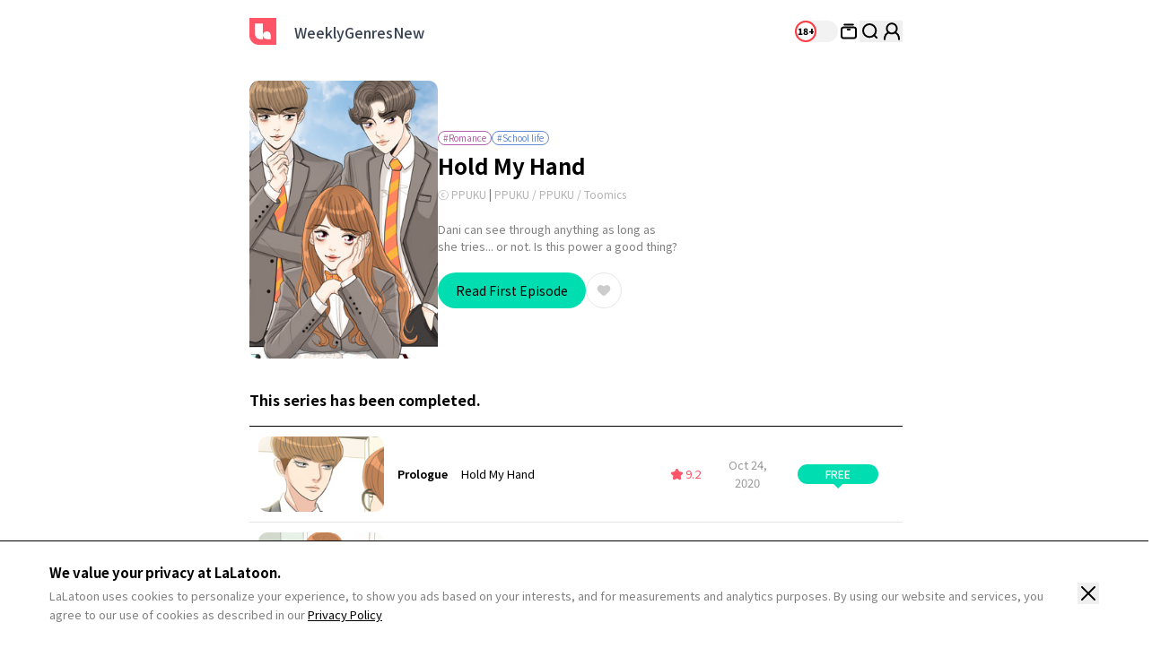

--- FILE ---
content_type: text/html; charset=UTF-8
request_url: https://lalatoon.com/en/webtoon/episode/toon/4737
body_size: 19689
content:
<!doctype html>
<html>
<head>
    <meta charset="utf-8">
    <meta http-equiv="X-UA-Compatible" content="IE=edge">
    <meta name="viewport" content="width=1240">
    <meta name="format-detection" content="telephone=no">

    <!-- 글로벌 도메인인 경우 변경됨 (실서버 글로벌 도메인을 제외한 나머지는 기존 그대로 유지) -->
            <meta name="facebook-domain-verification" content="y91nithn7ms51qgmnre11epzo7dt4q" />
    
    <meta name="generator" content="LaLatoon"/>
        <meta name="robots" content="index, follow" />
    <title>Hold My Hand - LaLatoon</title>
    <meta property="keywords" content="Hold My Hand, Romance, PPUKU, Lalatoon" />
    <meta name="description" content="Dani can see through anything as long as she tries... or not. Is this power a good thing?" />
    <meta property="og:title" content="LaLatoon - Hold My Hand" />
    <meta property="og:description" content="Dani can see through anything as long as she tries... or not. Is this power a good thing?" />
            <meta property="og:image" content="https://thumb-g1.lalatoon.com/upload/thumbnail/20170906_myhand/2018_06_14_1528946718774.jpg?v=20200729" />
    <meta property="og:type" content="website" />
<meta property="og:url" content="https://lalatoon.com/en/webtoon/episode/toon/4737" />


    <meta name="apple-mobile-web-app-title" content="LALATOON" />
    <link rel="canonical" href="https://www.lalatoon.com/en/webtoon/episode/toon/4737" />    
    <!-- 일반 파비콘 -->
    <link rel="shortcut icon" href="https://lalatoon.com/assets/ico/favicon.ico" type="image/x-icon">

    <!-- 다양한 크기의 파비콘 -->
    <link rel="icon" type="image/png" sizes="16x16" href="https://lalatoon.com/assets/ico/favicon-16x16.png">
    <link rel="icon" type="image/png" sizes="32x32" href="https://lalatoon.com/assets/ico/favicon-32x32.png">
    <link rel="icon" type="image/png" sizes="96x96" href="https://lalatoon.com/assets/ico/favicon-96x96.png">
    <link rel="icon" type="image/png" sizes="192x192" href="https://lalatoon.com/assets/ico/android-icon-192x192.png">

    <!-- 애플 터치 아이콘 -->
    <link rel="apple-touch-icon" sizes="57x57" href="https://lalatoon.com/assets/ico/apple-icon-57x57.png">
    <link rel="apple-touch-icon" sizes="60x60" href="https://lalatoon.com/assets/ico/apple-icon-60x60.png">
    <link rel="apple-touch-icon" sizes="72x72" href="https://lalatoon.com/assets/ico/apple-icon-72x72.png">
    <link rel="apple-touch-icon" sizes="76x76" href="https://lalatoon.com/assets/ico/apple-icon-76x76.png">
    <link rel="apple-touch-icon" sizes="114x114" href="https://lalatoon.com/assets/ico/apple-icon-114x114.png">
    <link rel="apple-touch-icon" sizes="120x120" href="https://lalatoon.com/assets/ico/apple-icon-120x120.png">
    <link rel="apple-touch-icon" sizes="144x144" href="https://lalatoon.com/assets/ico/apple-icon-144x144.png">
    <link rel="apple-touch-icon" sizes="152x152" href="https://lalatoon.com/assets/ico/apple-icon-152x152.png">
    <link rel="apple-touch-icon" sizes="180x180" href="https://lalatoon.com/assets/ico/apple-icon-180x180.png">

    <!-- 마이크로소프트 타일 아이콘 -->
    <meta name="msapplication-TileColor" content="#ffffff">
    <meta name="msapplication-TileImage" content="https://lalatoon.com/assets/ico/ms-icon-144x144.png">

    <!-- 테마 색상 -->
    <meta name="theme-color" content="#ffffff">

                <meta name="appleid-signin-client-id" content="com.lalatoon.ios.client">
        
    <!-- css -->
    <link rel="stylesheet" href="/assets/lib/vendor/bootstrap/css/bootstrap.min.css">
    <link rel="stylesheet" href="/assets/lib/bootstrap-slider.min.css?v=20211028" />
    <link rel="stylesheet" href="/assets/lib/font-awesome/css/font-awesome.min.css">
    <link rel="stylesheet" href="/assets/lib/slick/slick.css">
    <link rel="stylesheet" href="https://fonts.googleapis.com/icon?family=Material+Icons">
    <link rel="stylesheet" href="https://cdn.jsdelivr.net/npm/swiper@11/swiper-bundle.min.css">
            <link rel="stylesheet" href="/assets/lib/selectric.css?v=2025042801">
            <link rel="stylesheet" href="/assets/web/css/global_tw_F.css?v=2025042801">
    
    
    
    <!--[if lt IE 9]>
    <script src="/assets/lib/html5shiv.min.js"></script>
    <script src="/assets/lib/respond.min.js"></script>
    <![endif]-->
    
<!-- 1. DataLayer Code -->
<script>
    // Constants
    window.dataLayer = window.dataLayer || [];
    const SITE_TYPE = 'F';
        const tg_external_id = 't.1.1768982211.697086c332173';
    dataLayer.push({"tg_external_id": tg_external_id});
            const tg_event_id = 't.1.1768982211.697086c33211a';
    dataLayer.push({"tg_event_id": tg_event_id});
    </script>
<!--// 1. DataLayer Code -->

<!-- 2. Facebook Pixel Code -->
<script>
    !function(f,b,e,v,n,t,s)
    {if(f.fbq)return;n=f.fbq=function(){n.callMethod?
        n.callMethod.apply(n,arguments):n.queue.push(arguments)};
        if(!f._fbq)f._fbq=n;n.push=n;n.loaded=!0;n.version='2.0';
        n.queue=[];t=b.createElement(e);t.async=!0;
        t.src=v;s=b.getElementsByTagName(e)[0];
        s.parentNode.insertBefore(t,s)}(window, document,'script',
        'https://connect.facebook.net/en_US/fbevents.js');
    fbq('init', '716223672581948', {'external_id': 'd873f459f3c854e138f0d2c2bdfce93ec5b24d1f3a1f32c4c410856d50ed9db4'});
    fbq('track', 'ViewContent',{"content_category":"episode","content_name":"en::4737"}, {eventID: 't.1.1768982211.697086c33211a'});
</script>
<!--// 2. Facebook Pixel Code -->


    <!-- 4. Google Tag Manager -->
    <script>
        (function (w, d, s, l, i) {
            w[l] = w[l] || [];
            w[l].push({'gtm.start': new Date().getTime(), event: 'gtm.js'});
            var f = d.getElementsByTagName(s)[0], j = d.createElement(s), dl = l != 'dataLayer' ? '&l=' + l : '';
            j.async = true;
            j.src = 'https://www.googletagmanager.com/gtm.js?id=' + i + dl;
            f.parentNode.insertBefore(j, f);
        })(window, document, 'script', 'dataLayer', 'GTM-W6MH233');
    </script>
    <noscript>
        <iframe src="https://www.googletagmanager.com/ns.html?id=GTM-W6MH233" height="0" width="0"
                style="display:none;visibility:hidden"></iframe>
    </noscript>
    <!--// 4. Google Tag Manager -->

<!-- 5. Google GA4 Tag -->
<script async src="https://www.googletagmanager.com/gtag/js?id=G-Z4S63YL01S"></script>
<script>
function setCookieGA(f,g,d){let b,c,e,a;a=new Date,(c=location.hostname.split(".")).length>2&&c.shift(),e=c.join("."),a.setHours(0,0,0,0),a.setDate(a.getDate()+d),b=f+"="+escape(g)+"; path=/ ; domain=."+e,void 0!==d&&(b+=";expires="+a.toUTCString()+";"),document.cookie=b}window.dataLayer = window.dataLayer || [];
function gtag(){dataLayer.push(arguments);}
gtag('js', new Date());
gtag('get', 'G-Z4S63YL01S', 'client_id', (clientID) => {
var saved_client_id = '';
   if(saved_client_id == '' || saved_client_id != clientID) {
      if (clientID != 0) {
          setCookieGA('g4_client_id', clientID, 30);
      }
   }
});
gtag('consent', 'default', {'ad_storage': 'denied', 'ad_user_data': 'denied', 'ad_personalization': 'denied', 'analytics_storage': 'denied'});
gtag('config', 'G-Z4S63YL01S');
gtag('config', 'AW-11157138047');
gtag('event', 'select_content', {"content_type":"episode","item_id":"en::4737"});

</script><!-- [LALA-664] GTM-M7JNHMBW -->
<!-- (Marketing) Google Tag Manager (GTM-M7JNHMBW)-->
<script>
    window.dataLayerDV360 = window.dataLayerDV360 || [];
    (function(w, d, s, l, i) {
        w[l] = w[l] || [];
        w[l].push({'gtm.start': new Date().getTime(), event: 'gtm.js'});
        var f = d.getElementsByTagName(s)[0], j = d.createElement(s), dl = l !== 'dataLayerDV360' ? '&l=' + l : '';
        j.async = true;
        j.src = 'https://www.googletagmanager.com/gtm.js?id=' + i + dl;
        f.parentNode.insertBefore(j, f);
    })(window, document, 'script', 'dataLayerDV360', 'GTM-M7JNHMBW');
</script>
<noscript>
    <iframe src="https://www.googletagmanager.com/ns.html?id=GTM-M7JNHMBW"
            height="0" width="0" style="display:none;visibility:hidden"></iframe>
</noscript>
<!-- (Marketing) End Google Tag Manager -->

<!--// 5. Google GA4 Tag -->

<!-- 6. Daumkakao Pixel Tag -->
<!--// 6. Daumkakao Pixel Tag -->

<!-- 7. twitter_pixel_en Pixel Tag -->
<!-- Twitter conversion tracking base code -->
<script>
!function(e,t,n,s,u,a){e.twq||(s=e.twq=function(){s.exe?s.exe.apply(s,arguments):s.queue.push(arguments);
},s.version='1.1',s.queue=[],u=t.createElement(n),u.async=!0,u.src='https://static.ads-twitter.com/uwt.js',
a=t.getElementsByTagName(n)[0],a.parentNode.insertBefore(u,a))}(window,document,'script');
twq('config','olqtj');
</script>
<!-- End Twitter conversion tracking base code -->
<!--// 7. twitter_pixel_en Pixel Tag -->

<!-- 8. Naver Pixel Tag -->
<!--// 8. Naver Pixel Tag -->
</head>
<body class="bg-white"
      lang="en"
    >

    <!-- Google Tag Manager (noscript) -->
    <noscript><iframe src="https://www.googletagmanager.com/ns.html?id=GTM-W6MH233" height="0" width="0" style="display:none;visibility:hidden"></iframe></noscript>
    <!-- End Google Tag Manager (noscript) -->


<header class="header w-full min-w-[1284px] h-[70px] mx-auto border-0 block fixed left-0 top-0 ">
    <div class="w-[768px] mx-auto px-5 flex justify-between items-center">
        <div class="header__left flex justify-start items-center gap-[20px]">
            <a href="/en" class="header__logo">
                <svg xmlns="http://www.w3.org/2000/svg" width="30" height="30" viewBox="0 0 30 30" fill="none">
                    <g clip-path="url(#clip0_1842_24554)">
                        <path d="M0 0H30V30H10.2632C4.59868 30 0 25.4013 0 19.7368V0Z" fill="#FF5566"/>
                        <path d="M6.31592 6.31567V18.1578C6.31592 21.2091 8.79092 23.6841 11.8422 23.6841H15.0001V6.31567H6.31592Z" fill="white"/>
                        <path d="M19.3421 15C16.9421 15 15 16.9421 15 19.3421C15 21.7421 16.9421 23.6842 19.3421 23.6842H23.6842V19.3421C23.6842 16.9421 21.7421 15 19.3421 15Z" fill="white"/>
                    </g>
                    <defs>
                        <clipPath id="clip0_1842_24554">
                            <rect width="30" height="30" fill="white"/>
                        </clipPath>
                    </defs>
                </svg>
                <span class="sr-only">LALATOON</span>
            </a>
            <nav class="header__gnb pl-5">
                <ul class="h-[70px] flex justify-between items-center gap-[30px]">
                                        <li>
                        <a href="/en/webtoon/ongoing" class="text-[16px] font-medium text-gray-700">Weekly</a>
                    </li>
                    <li>
                        <a href="/en/webtoon/ranking" class="text-[16px] font-medium text-gray-700">Genres</a>
                    </li>
                    <li>
                        <a href="/en/webtoon/new_comics" class="text-[16px] font-medium text-gray-700">New</a>
                    </li>
                </ul>
            </nav>

            <!-- 공모전 START -->
                        <!-- 공모전 END -->
        </div>
        <div class="header__right h-[50px] !ml-0 flex justify-between items-center gap-5">

            <!-- 슈퍼유저 -->
            
             <!-- 글로벌 19토글 -->
                                                                        <!-- 19 toggle group -->
                    <a href="/en/webtoon/episode/toon/4737" target="_self" onclick="Base.setFamilyMode('N', '/en/webtoon/episode/toon/4737'); return false;">
                        <input type="checkbox" class="sr-only" id="adult-btn" >
                        <label for="adult-btn" class="adult-btn w-[48px] h-[24px] rounded-[24px] inline-block bg-gray-50 relative ">
                            <div class="w-[24px] h-[24px] border-[2px] border-[#ff3b42] rounded-[24px] bg-white absolute top-0 left-0">
                                <p class="text-[10px] font-black text-black text-center leading-[20px]">18+</p>
                            </div>
                        </label>
                    </a>
                                        <div class="flex justify-between items-center gap-4">
                <!-- 내 서재 -->
                <a href="/en/library" class="header-library">
                    <svg xmlns="http://www.w3.org/2000/svg" width="24" height="24" viewBox="0 0 24 24" fill="none">
                        <path d="M17.6 7.56006H6.4C5.07452 7.56006 4 8.63458 4 9.96006V17.1601C4 18.4855 5.07452 19.5601 6.4 19.5601H17.6C18.9255 19.5601 20 18.4855 20 17.1601V9.96006C20 8.63458 18.9255 7.56006 17.6 7.56006Z" stroke="black" stroke-width="2" stroke-miterlimit="10"/>
                        <path d="M7.2002 4.43994H16.8002" stroke="black" stroke-width="2" stroke-miterlimit="10" stroke-linecap="round"/>
                        <path d="M10.7998 9.91211H13.1998" stroke="black" stroke-width="2" stroke-miterlimit="10" stroke-linecap="round"/>
                    </svg>
                </a>

                <!-- 검색 -->
                <div class="header-search section_search relative right-auto">
                    <button class="header-search__btn">
                        <svg xmlns="http://www.w3.org/2000/svg" width="24" height="24" viewBox="0 0 24 24" fill="none">
                            <path d="M11.152 18.304C15.1019 18.304 18.304 15.1019 18.304 11.152C18.304 7.20206 15.1019 4 11.152 4C7.20206 4 4 7.20206 4 11.152C4 15.1019 7.20206 18.304 11.152 18.304Z" stroke="black" stroke-width="2" stroke-linecap="round" stroke-linejoin="round"/>
                            <path d="M16.1919 16.1919L19.1199 19.1199" stroke="black" stroke-width="2" stroke-linecap="round" stroke-linejoin="round"/>
                        </svg>
                    </button>

                    <form method="get" onsubmit="return false;" name="f" id="search_frm" class="form-srch absolute -top-[3px] -right-[15px] hidden opacity-0 duration-500">
                        <div class="top__search__input w-[280px] h-[30px] px-[15px] py-[3px] rounded-[30px] flex justify-between items-center bg-[#f5f5f5] turation-300 !opacity-100">
                            <input type="hidden" id="recent_search_cnt" value="0">
                            <input class="w-full bg-transparent text-[14px] font-normal text-black leading-[24px] placeholder:text-gray-400" type="search" name="search_val" id="srch-val" placeholder="Search comics/authors" autocomplete="off">
                            <a href="#" class="search__btn">
                                <svg xmlns="http://www.w3.org/2000/svg" width="24" height="24" viewBox="0 0 24 24" fill="none">
                                    <path d="M11.152 18.304C15.1019 18.304 18.304 15.1019 18.304 11.152C18.304 7.20206 15.1019 4 11.152 4C7.20206 4 4 7.20206 4 11.152C4 15.1019 7.20206 18.304 11.152 18.304Z" stroke="#FF5566" stroke-width="2" stroke-linecap="round" stroke-linejoin="round"/>
                                    <path d="M16.1924 16.1919L19.1204 19.1199" stroke="#FF5566" stroke-width="2" stroke-linecap="round" stroke-linejoin="round"/>
                                </svg>
                                <span class="sr-only">search</span>
                            </a>
                        </div>
                    </form>

                    <section class="section_search_dropbox header-search__result w-[360px] min-h-[132px] p-[15px] border border-black rounded-[20px] hidden bg-white absolute top-[40px] -right-[15px]">
                        <div class="scroll__area max-h-[421px] min-h-[100px] overflow-y-scroll">
                            <div id="search_list" class="header-search__result-list clearfix" style="display:none"></div>
                            <div id="search_recently_list"></div>
                        </div>
                    </section>
                </div>

                <!-- 결재 -->
                
                <!-- 마이 페이지 -->
                <div class="header-my relative">
                    <!-- layer-mymenu top__dropbox my-menu__droplist active -->
                                            <p class="px-[6px] rounded-[14px] inline-block bg-black text-[8px] font-medium text-white leading-[14px] absolute -top-[14px] left-[50%] -translate-x-[50%] whitespace-nowrap opacity-0">Sign in</p>

                        <button id="toggle-mymenu" class="header-my__btn" onclick="Base.popup('modal-login-header', 'modal-login', '/en/webtoon/episode/toon/4737', 'N')">
                            <svg xmlns="http://www.w3.org/2000/svg" width="24" height="24" viewBox="0 0 24 24" fill="none">
                                <path d="M11.9999 14.4002C15.0927 14.4002 17.5999 11.893 17.5999 8.8002C17.5999 5.7074 15.0927 3.2002 11.9999 3.2002C8.90711 3.2002 6.3999 5.7074 6.3999 8.8002C6.3999 11.893 8.90711 14.4002 11.9999 14.4002Z" stroke="black" stroke-width="2" stroke-miterlimit="10" stroke-linecap="round"/>
                                <path d="M15.5278 13.144C18.1758 14.448 19.9998 17.176 19.9998 20.328V20.8" stroke="black" stroke-width="2" stroke-miterlimit="10" stroke-linecap="round"/>
                                <path d="M4 20.8V20.328C4 17.176 5.824 14.456 8.472 13.144" stroke="black" stroke-width="2" stroke-miterlimit="10" stroke-linecap="round"/>
                            </svg>
                        </button>
                                    </div>
            </div>
        </div>
    </div>
    <script>
        window.addEventListener("DOMContentLoaded", ()=>{
            /* 슈퍼유저 기능 체크 */
            if (document.querySelector('#super_user') != null && getCookie('super_user_chk') == 'Y') {
                document.querySelector('#super_user').checked = true;
            }
        });
    </script>
</header>

<!-- 슈퍼유저는 아래 화면 강제로 볼 수 있도록 처리 -->

<div class="contents">
    <section class="episode-top w-full min-w-[1284px] mt-[20px] bg-white">
        <article class="w-[768px] mx-auto px-5 relative">
            <div class="w-full flex justify-between items-center gap-6">
                <div class="episode-top__img w-[210px] h-[310px] rounded-[10px] relative overflow-hidden">
                    <img class="w-full absolute left-0 top-0" src="https://thumb-g1.lalatoon.com/upload/thumbnail/20170906_myhand/2020_08_18_15977298168452.jpg" alt="">

                    <!-- 19로고 -->
                                    </div>

                <!-- 해시 태그 -->
                <div class="episode-top__info w-[494px] flex-grow">
                                            <ul class="episode-top__tag mb-2 flex justify-start items-center gap-1">
                                                        <li class="px-[5px] border border-[#B261A7] rounded-[50px] text-[10px] font-normal text-[#B261A7] leading-[14px]">#Romance</li>
                                                            <li class="px-[5px] border border-[#608BD2] rounded-[50px] text-[10px] font-normal text-[#608BD2] leading-[14px]">#School life</li>
                                                    </ul>
                    
                    <!-- 제목, 줄거리 등등 -->
                    <h3 class="episode-top__tit text-[24px] font-bold text-black leading-[30px]">Hold My Hand</h3>
                    <p class="episode-top__copy mt-2 text-[12px] font-normal text-gray-300 leading-[18px]">ⓒ PPUKU <span class="text-muted">|</span> PPUKU / PPUKU / Toomics</p>
                    <p class="episode-top__text max-h-[76px] mt-5 text-[13px] font-normal text-gray-500 leading-[19px] line-clamp-4 break-keep">
                                                    Dani can see through anything as long as <br>
she tries... or not. Is this power a good thing?                                            </p>

                    <!-- N에피소드 / 즐겨찾기 -->
                    <div class="episode-top__btn mt-5 flex justify-start items-center gap-3">
                                                                                <button
                                                                    onclick='Base.popup("modal-login", "adult_login");'                                                                class="min-w-[160px] h-[40px] px-5 rounded-[50px] bg-green-600 text-[14px] font-normal text-black"
                                data-e="NDczNw=="
                                data-c="MTAzNjcy"
                                data-v="MA=="
                                                            >
                                Read First Episode                             </button>
                        
                        <input type="checkbox" class="sound-only" id="favorite" data-option="4737" >
                        <label for="favorite" class="w-10 h-10 border border-gray-100 rounded-[40px] inline-block bg-white relative">
                            <svg class="absolute left-[50%] top-[50%] translate-xy-center" xmlns="http://www.w3.org/2000/svg" width="20" height="21" viewBox="0 0 20 21" fill="none">
                                <path fill-rule="evenodd" clip-rule="evenodd" d="M10.3532 5.81947L9.99985 6.1728L9.64651 5.81947C8.09318 4.26613 5.53318 4.10613 3.93318 5.6128C2.33318 7.11947 2.24651 9.78613 3.84651 11.3795L4.31984 11.8528L8.10651 15.6395C9.15318 16.6861 10.8465 16.6861 11.8932 15.6395L15.6798 11.8528L16.1532 11.3795C17.7532 9.77947 17.7198 7.1728 16.0665 5.6128C14.4132 4.0528 11.9065 4.25947 10.3532 5.81947Z" fill="#CCCCCC"/>
                            </svg>
                        </label>
                    </div>
                </div>
            </div>
            <span class="toast_popup">
                <span class="toast__popup-ep _add_favorites" style="display: none;">Added to favorites</span>
                <span class="toast__popup-ep _remove_favorites" style="display: none;">Removed from favorites</span>
            </span>
        </article>
    </section>

    
    
    
    <section class="episode-list list episode w-full min-w-[1284px] pt-9 bg-white">
        <article class="episode-list__top w-[768px] mx-auto px-5 flex justify-between items-center relative">
            <main class="ep__main !w-full !mr-0">
                
                
                <div class="ep__header">
                    <h2 class="ep__title">
                                                    This series has been completed.                                            </h2>

                                                        </div>
                <div class="ep__body">
                    <ul class="ep__list">
                                                                                        <li class="ep__list__con  ">
                                    <a href="javascript:;" onclick="Webtoon.chkec(this);location.href='/en/webtoon/detail/code/103672/ep/0/toon/4737'" onkeypress="this.onclick"                                        data-e="NDczNw=="
                                       data-c="MTAzNjcy"
                                       data-v="MA=="
                                       >
                                        <div class="ep__thumb__img">
                                            <img data-original="https://thumb-g1.lalatoon.com/upload/thumbnail/20170906_myhand/0/2019_08_28_15669586210399.jpg" src="[data-uri]" alt="Hold My Hand" class="list_lazy">                                                                                    </div>
                                        <div class="ep__turning-txt">
                                                                                        Prologue                                        </div>
                                        <div class="ep__name">
                                            <span class="ep__name__con">
                                                Hold My Hand                                            </span>
                                                                                    </div>
                                        <div class="ep__like">
                                            <span class="sp-icons sp-icons__ico_list_star_nor">
                                                <span class="sp-icons sp-icons__ico_list_star_sel"></span>
                                            </span>
                                            <span class="like__num">9.2</span>
                                        </div>
                                        <div class="ep__date">
                                                                                            Oct 24, 2020                                                                                    </div>
                                        <div class="ep__price">
                                            <span class="icon__price price-free">FREE</span>                                                                                    </div>

                                                                            </a>

                                                                    </li>
                                                                                                                            <li class="ep__list__con  ">
                                    <a href="javascript:;" onclick="Webtoon.chkec(this);location.href='/en/webtoon/detail/code/96513/ep/1/toon/4737'" onkeypress="this.onclick"                                        data-e="NDczNw=="
                                       data-c="OTY1MTM="
                                       data-v="MQ=="
                                       >
                                        <div class="ep__thumb__img">
                                            <img data-original="https://thumb-g1.lalatoon.com/upload/thumbnail/20170906_myhand/1/2018_06_15_152904556927.jpg" src="[data-uri]" alt="Hold My Hand" class="list_lazy">                                                                                    </div>
                                        <div class="ep__turning">
                                                                                        1                                        </div>
                                        <div class="ep__name">
                                            <span class="ep__name__con">
                                                Hold My Hand                                            </span>
                                                                                    </div>
                                        <div class="ep__like">
                                            <span class="sp-icons sp-icons__ico_list_star_nor">
                                                <span class="sp-icons sp-icons__ico_list_star_sel"></span>
                                            </span>
                                            <span class="like__num">9.2</span>
                                        </div>
                                        <div class="ep__date">
                                                                                            Oct 24, 2020                                                                                    </div>
                                        <div class="ep__price">
                                            <span class="icon__price price-free">FREE</span>                                                                                    </div>

                                                                            </a>

                                                                    </li>
                                                                                                                            <li class="ep__list__con  ">
                                    <a href="javascript:;" onclick="Webtoon.chkec(this);location.href='/en/webtoon/detail/code/96514/ep/2/toon/4737'" onkeypress="this.onclick"                                        data-e="NDczNw=="
                                       data-c="OTY1MTQ="
                                       data-v="Mg=="
                                       >
                                        <div class="ep__thumb__img">
                                            <img data-original="https://thumb-g1.lalatoon.com/upload/thumbnail/20170906_myhand/2/2021_03_10_16153698603489.jpg" src="[data-uri]" alt="Hold My Hand" class="list_lazy">                                                                                    </div>
                                        <div class="ep__turning">
                                                                                        2                                        </div>
                                        <div class="ep__name">
                                            <span class="ep__name__con">
                                                Hold My Hand                                            </span>
                                                                                    </div>
                                        <div class="ep__like">
                                            <span class="sp-icons sp-icons__ico_list_star_nor">
                                                <span class="sp-icons sp-icons__ico_list_star_sel"></span>
                                            </span>
                                            <span class="like__num">9.4</span>
                                        </div>
                                        <div class="ep__date">
                                                                                            Oct 24, 2020                                                                                    </div>
                                        <div class="ep__price">
                                            <span class="icon__price price-free">FREE</span>                                                                                    </div>

                                                                            </a>

                                                                    </li>
                                                                                                                            <li class="ep__list__con  ">
                                    <a href="javascript:;" onclick="Webtoon.chkec(this);location.href='/en/webtoon/detail/code/96515/ep/3/toon/4737'" onkeypress="this.onclick"                                        data-e="NDczNw=="
                                       data-c="OTY1MTU="
                                       data-v="Mw=="
                                       >
                                        <div class="ep__thumb__img">
                                            <img data-original="https://thumb-g1.lalatoon.com/upload/thumbnail/20170906_myhand/3/2018_06_15_15290457051137.jpg" src="[data-uri]" alt="Hold My Hand" class="list_lazy">                                                                                    </div>
                                        <div class="ep__turning">
                                                                                        3                                        </div>
                                        <div class="ep__name">
                                            <span class="ep__name__con">
                                                Hold My Hand                                            </span>
                                                                                    </div>
                                        <div class="ep__like">
                                            <span class="sp-icons sp-icons__ico_list_star_nor">
                                                <span class="sp-icons sp-icons__ico_list_star_sel"></span>
                                            </span>
                                            <span class="like__num">9.6</span>
                                        </div>
                                        <div class="ep__date">
                                                                                            Oct 24, 2020                                                                                    </div>
                                        <div class="ep__price">
                                            <span class="icon__price price-free">FREE</span>                                                                                    </div>

                                                                            </a>

                                                                    </li>
                                                                                                                            <li class="ep__list__con  ">
                                    <a href="javascript:;" onclick="Webtoon.chkec(this);Base.popup('modal-login', 'login', '/en/webtoon/episode/toon/4737', 'N')" onkeypress="this.onclick"                                        data-e="NDczNw=="
                                       data-c="OTY1MTY="
                                       data-v="NA=="
                                       >
                                        <div class="ep__thumb__img">
                                            <img data-original="https://thumb-g1.lalatoon.com/upload/thumbnail/20170906_myhand/4/2018_06_15_15290457597699.jpg" src="[data-uri]" alt="Hold My Hand" class="list_lazy">                                                                                    </div>
                                        <div class="ep__turning">
                                                                                        4                                        </div>
                                        <div class="ep__name">
                                            <span class="ep__name__con">
                                                Hold My Hand                                            </span>
                                                                                    </div>
                                        <div class="ep__like">
                                            <span class="sp-icons sp-icons__ico_list_star_nor">
                                                <span class="sp-icons sp-icons__ico_list_star_sel"></span>
                                            </span>
                                            <span class="like__num">9.4</span>
                                        </div>
                                        <div class="ep__date">
                                                                                            Oct 24, 2020                                                                                    </div>
                                        <div class="ep__price">
                                            <div class="flex justify-center items-center gap-[2px]">
    <svg xmlns="http://www.w3.org/2000/svg" width="20" height="20" viewBox="0 0 20 20" fill="none">
        <path d="M17.0834 18.0834C17.6357 18.0834 18.0834 17.6357 18.0834 17.0834C18.0834 16.5311 17.6357 16.0834 17.0834 16.0834V18.0834ZM17.0834 16.0834C16.5991 16.0834 16.1079 15.9231 15.6707 15.5303C15.227 15.1317 14.7855 14.4439 14.5143 13.3093L12.5691 13.7742C12.9109 15.2041 13.5203 16.2871 14.3342 17.0182C15.1545 17.7551 16.1277 18.0834 17.0834 18.0834V16.0834Z" fill="#FF5566"/>
        <path d="M16.6574 9.99992C17.3038 9.12117 17.2147 7.90252 16.3886 7.11814C15.572 6.34239 14.3086 6.25075 13.386 6.84246C13.2619 6.92195 13.1436 7.01359 13.0335 7.11814L10 9.99992L13.0335 12.8817C13.1436 12.9863 13.2619 13.0779 13.386 13.1574C14.3086 13.7491 15.572 13.6575 16.3886 12.8817C17.2143 12.0973 17.3033 10.8787 16.6574 9.99992Z" stroke="#FF5566" stroke-width="2"/>
        <path d="M9.99992 16.6574C10.8787 17.3038 12.0973 17.2147 12.8817 16.3886C13.6575 15.572 13.7491 14.3086 13.1574 13.386C13.0779 13.2619 12.9863 13.1436 12.8817 13.0335L9.99992 10L7.11814 13.0335C7.01359 13.1436 6.92195 13.2619 6.84246 13.386C6.25075 14.3086 6.34239 15.572 7.11814 16.3886C7.90252 17.2143 9.12117 17.3033 9.99992 16.6574Z" stroke="#FF5566" stroke-width="2"/>
        <path d="M3.34269 9.99992C2.69632 10.8787 2.78536 12.0973 3.61146 12.8817C4.42807 13.6575 5.69153 13.7491 6.61409 13.1574C6.73816 13.0779 6.85647 12.9863 6.96654 12.8817L10.0001 9.99992L6.96654 7.11814C6.85647 7.01359 6.73816 6.92195 6.61409 6.84246C5.69153 6.25075 4.42807 6.34239 3.61146 7.11814C2.78577 7.90252 2.69673 9.12117 3.34269 9.99992Z" stroke="#FF5566" stroke-width="2"/>
        <path d="M9.99992 3.34269C9.12117 2.69632 7.90252 2.78536 7.11814 3.61146C6.34239 4.42807 6.25075 5.69153 6.84246 6.61409C6.92195 6.73816 7.01359 6.85647 7.11814 6.96654L9.99992 10.0001L12.8817 6.96654C12.9863 6.85647 13.0779 6.73816 13.1574 6.61409C13.7491 5.69153 13.6575 4.42807 12.8817 3.61146C12.0973 2.78577 10.8787 2.69673 9.99992 3.34269Z" stroke="#FF5566" stroke-width="2"/>
    </svg>
    <span class="text-[13px] font-bold text-red-500 leading-[19px]">3</span>
</div>
                                                                                    </div>

                                                                            </a>

                                                                    </li>
                                                                                                                            <li class="ep__list__con  ">
                                    <a href="javascript:;" onclick="Webtoon.chkec(this);Base.popup('modal-login', 'login', '/en/webtoon/episode/toon/4737', 'N')" onkeypress="this.onclick"                                        data-e="NDczNw=="
                                       data-c="OTY1MTc="
                                       data-v="NQ=="
                                       >
                                        <div class="ep__thumb__img">
                                            <img data-original="https://thumb-g1.lalatoon.com/upload/thumbnail/20170906_myhand/5/2018_06_15_15290458503126.jpg" src="[data-uri]" alt="Hold My Hand" class="list_lazy">                                                                                    </div>
                                        <div class="ep__turning">
                                                                                        5                                        </div>
                                        <div class="ep__name">
                                            <span class="ep__name__con">
                                                Hold My Hand                                            </span>
                                                                                    </div>
                                        <div class="ep__like">
                                            <span class="sp-icons sp-icons__ico_list_star_nor">
                                                <span class="sp-icons sp-icons__ico_list_star_sel"></span>
                                            </span>
                                            <span class="like__num">9.5</span>
                                        </div>
                                        <div class="ep__date">
                                                                                            Oct 24, 2020                                                                                    </div>
                                        <div class="ep__price">
                                            <div class="flex justify-center items-center gap-[2px]">
    <svg xmlns="http://www.w3.org/2000/svg" width="20" height="20" viewBox="0 0 20 20" fill="none">
        <path d="M17.0834 18.0834C17.6357 18.0834 18.0834 17.6357 18.0834 17.0834C18.0834 16.5311 17.6357 16.0834 17.0834 16.0834V18.0834ZM17.0834 16.0834C16.5991 16.0834 16.1079 15.9231 15.6707 15.5303C15.227 15.1317 14.7855 14.4439 14.5143 13.3093L12.5691 13.7742C12.9109 15.2041 13.5203 16.2871 14.3342 17.0182C15.1545 17.7551 16.1277 18.0834 17.0834 18.0834V16.0834Z" fill="#FF5566"/>
        <path d="M16.6574 9.99992C17.3038 9.12117 17.2147 7.90252 16.3886 7.11814C15.572 6.34239 14.3086 6.25075 13.386 6.84246C13.2619 6.92195 13.1436 7.01359 13.0335 7.11814L10 9.99992L13.0335 12.8817C13.1436 12.9863 13.2619 13.0779 13.386 13.1574C14.3086 13.7491 15.572 13.6575 16.3886 12.8817C17.2143 12.0973 17.3033 10.8787 16.6574 9.99992Z" stroke="#FF5566" stroke-width="2"/>
        <path d="M9.99992 16.6574C10.8787 17.3038 12.0973 17.2147 12.8817 16.3886C13.6575 15.572 13.7491 14.3086 13.1574 13.386C13.0779 13.2619 12.9863 13.1436 12.8817 13.0335L9.99992 10L7.11814 13.0335C7.01359 13.1436 6.92195 13.2619 6.84246 13.386C6.25075 14.3086 6.34239 15.572 7.11814 16.3886C7.90252 17.2143 9.12117 17.3033 9.99992 16.6574Z" stroke="#FF5566" stroke-width="2"/>
        <path d="M3.34269 9.99992C2.69632 10.8787 2.78536 12.0973 3.61146 12.8817C4.42807 13.6575 5.69153 13.7491 6.61409 13.1574C6.73816 13.0779 6.85647 12.9863 6.96654 12.8817L10.0001 9.99992L6.96654 7.11814C6.85647 7.01359 6.73816 6.92195 6.61409 6.84246C5.69153 6.25075 4.42807 6.34239 3.61146 7.11814C2.78577 7.90252 2.69673 9.12117 3.34269 9.99992Z" stroke="#FF5566" stroke-width="2"/>
        <path d="M9.99992 3.34269C9.12117 2.69632 7.90252 2.78536 7.11814 3.61146C6.34239 4.42807 6.25075 5.69153 6.84246 6.61409C6.92195 6.73816 7.01359 6.85647 7.11814 6.96654L9.99992 10.0001L12.8817 6.96654C12.9863 6.85647 13.0779 6.73816 13.1574 6.61409C13.7491 5.69153 13.6575 4.42807 12.8817 3.61146C12.0973 2.78577 10.8787 2.69673 9.99992 3.34269Z" stroke="#FF5566" stroke-width="2"/>
    </svg>
    <span class="text-[13px] font-bold text-red-500 leading-[19px]">3</span>
</div>
                                                                                    </div>

                                                                            </a>

                                                                    </li>
                                                                                                                            <li class="ep__list__con  ">
                                    <a href="javascript:;" onclick="Webtoon.chkec(this);Base.popup('modal-login', 'login', '/en/webtoon/episode/toon/4737', 'N')" onkeypress="this.onclick"                                        data-e="NDczNw=="
                                       data-c="OTY2MTQ="
                                       data-v="Ng=="
                                       >
                                        <div class="ep__thumb__img">
                                            <img data-original="https://thumb-g1.lalatoon.com/upload/thumbnail/20170906_myhand/6/2018_07_12_15313658247693.jpg" src="[data-uri]" alt="Hold My Hand" class="list_lazy">                                                                                    </div>
                                        <div class="ep__turning">
                                                                                        6                                        </div>
                                        <div class="ep__name">
                                            <span class="ep__name__con">
                                                Hold My Hand                                            </span>
                                                                                    </div>
                                        <div class="ep__like">
                                            <span class="sp-icons sp-icons__ico_list_star_nor">
                                                <span class="sp-icons sp-icons__ico_list_star_sel"></span>
                                            </span>
                                            <span class="like__num">9.8</span>
                                        </div>
                                        <div class="ep__date">
                                                                                            Oct 24, 2020                                                                                    </div>
                                        <div class="ep__price">
                                            <div class="flex justify-center items-center gap-[2px]">
    <svg xmlns="http://www.w3.org/2000/svg" width="20" height="20" viewBox="0 0 20 20" fill="none">
        <path d="M17.0834 18.0834C17.6357 18.0834 18.0834 17.6357 18.0834 17.0834C18.0834 16.5311 17.6357 16.0834 17.0834 16.0834V18.0834ZM17.0834 16.0834C16.5991 16.0834 16.1079 15.9231 15.6707 15.5303C15.227 15.1317 14.7855 14.4439 14.5143 13.3093L12.5691 13.7742C12.9109 15.2041 13.5203 16.2871 14.3342 17.0182C15.1545 17.7551 16.1277 18.0834 17.0834 18.0834V16.0834Z" fill="#FF5566"/>
        <path d="M16.6574 9.99992C17.3038 9.12117 17.2147 7.90252 16.3886 7.11814C15.572 6.34239 14.3086 6.25075 13.386 6.84246C13.2619 6.92195 13.1436 7.01359 13.0335 7.11814L10 9.99992L13.0335 12.8817C13.1436 12.9863 13.2619 13.0779 13.386 13.1574C14.3086 13.7491 15.572 13.6575 16.3886 12.8817C17.2143 12.0973 17.3033 10.8787 16.6574 9.99992Z" stroke="#FF5566" stroke-width="2"/>
        <path d="M9.99992 16.6574C10.8787 17.3038 12.0973 17.2147 12.8817 16.3886C13.6575 15.572 13.7491 14.3086 13.1574 13.386C13.0779 13.2619 12.9863 13.1436 12.8817 13.0335L9.99992 10L7.11814 13.0335C7.01359 13.1436 6.92195 13.2619 6.84246 13.386C6.25075 14.3086 6.34239 15.572 7.11814 16.3886C7.90252 17.2143 9.12117 17.3033 9.99992 16.6574Z" stroke="#FF5566" stroke-width="2"/>
        <path d="M3.34269 9.99992C2.69632 10.8787 2.78536 12.0973 3.61146 12.8817C4.42807 13.6575 5.69153 13.7491 6.61409 13.1574C6.73816 13.0779 6.85647 12.9863 6.96654 12.8817L10.0001 9.99992L6.96654 7.11814C6.85647 7.01359 6.73816 6.92195 6.61409 6.84246C5.69153 6.25075 4.42807 6.34239 3.61146 7.11814C2.78577 7.90252 2.69673 9.12117 3.34269 9.99992Z" stroke="#FF5566" stroke-width="2"/>
        <path d="M9.99992 3.34269C9.12117 2.69632 7.90252 2.78536 7.11814 3.61146C6.34239 4.42807 6.25075 5.69153 6.84246 6.61409C6.92195 6.73816 7.01359 6.85647 7.11814 6.96654L9.99992 10.0001L12.8817 6.96654C12.9863 6.85647 13.0779 6.73816 13.1574 6.61409C13.7491 5.69153 13.6575 4.42807 12.8817 3.61146C12.0973 2.78577 10.8787 2.69673 9.99992 3.34269Z" stroke="#FF5566" stroke-width="2"/>
    </svg>
    <span class="text-[13px] font-bold text-red-500 leading-[19px]">3</span>
</div>
                                                                                    </div>

                                                                            </a>

                                                                    </li>
                                                                                                                            <li class="ep__list__con  ">
                                    <a href="javascript:;" onclick="Webtoon.chkec(this);Base.popup('modal-login', 'login', '/en/webtoon/episode/toon/4737', 'N')" onkeypress="this.onclick"                                        data-e="NDczNw=="
                                       data-c="OTY2MTU="
                                       data-v="Nw=="
                                       >
                                        <div class="ep__thumb__img">
                                            <img data-original="https://thumb-g1.lalatoon.com/upload/thumbnail/20170906_myhand/7/2018_07_12_15313659530629.jpg" src="[data-uri]" alt="Hold My Hand" class="list_lazy">                                                                                    </div>
                                        <div class="ep__turning">
                                                                                        7                                        </div>
                                        <div class="ep__name">
                                            <span class="ep__name__con">
                                                Hold My Hand                                            </span>
                                                                                    </div>
                                        <div class="ep__like">
                                            <span class="sp-icons sp-icons__ico_list_star_nor">
                                                <span class="sp-icons sp-icons__ico_list_star_sel"></span>
                                            </span>
                                            <span class="like__num">9.8</span>
                                        </div>
                                        <div class="ep__date">
                                                                                            Oct 24, 2020                                                                                    </div>
                                        <div class="ep__price">
                                            <div class="flex justify-center items-center gap-[2px]">
    <svg xmlns="http://www.w3.org/2000/svg" width="20" height="20" viewBox="0 0 20 20" fill="none">
        <path d="M17.0834 18.0834C17.6357 18.0834 18.0834 17.6357 18.0834 17.0834C18.0834 16.5311 17.6357 16.0834 17.0834 16.0834V18.0834ZM17.0834 16.0834C16.5991 16.0834 16.1079 15.9231 15.6707 15.5303C15.227 15.1317 14.7855 14.4439 14.5143 13.3093L12.5691 13.7742C12.9109 15.2041 13.5203 16.2871 14.3342 17.0182C15.1545 17.7551 16.1277 18.0834 17.0834 18.0834V16.0834Z" fill="#FF5566"/>
        <path d="M16.6574 9.99992C17.3038 9.12117 17.2147 7.90252 16.3886 7.11814C15.572 6.34239 14.3086 6.25075 13.386 6.84246C13.2619 6.92195 13.1436 7.01359 13.0335 7.11814L10 9.99992L13.0335 12.8817C13.1436 12.9863 13.2619 13.0779 13.386 13.1574C14.3086 13.7491 15.572 13.6575 16.3886 12.8817C17.2143 12.0973 17.3033 10.8787 16.6574 9.99992Z" stroke="#FF5566" stroke-width="2"/>
        <path d="M9.99992 16.6574C10.8787 17.3038 12.0973 17.2147 12.8817 16.3886C13.6575 15.572 13.7491 14.3086 13.1574 13.386C13.0779 13.2619 12.9863 13.1436 12.8817 13.0335L9.99992 10L7.11814 13.0335C7.01359 13.1436 6.92195 13.2619 6.84246 13.386C6.25075 14.3086 6.34239 15.572 7.11814 16.3886C7.90252 17.2143 9.12117 17.3033 9.99992 16.6574Z" stroke="#FF5566" stroke-width="2"/>
        <path d="M3.34269 9.99992C2.69632 10.8787 2.78536 12.0973 3.61146 12.8817C4.42807 13.6575 5.69153 13.7491 6.61409 13.1574C6.73816 13.0779 6.85647 12.9863 6.96654 12.8817L10.0001 9.99992L6.96654 7.11814C6.85647 7.01359 6.73816 6.92195 6.61409 6.84246C5.69153 6.25075 4.42807 6.34239 3.61146 7.11814C2.78577 7.90252 2.69673 9.12117 3.34269 9.99992Z" stroke="#FF5566" stroke-width="2"/>
        <path d="M9.99992 3.34269C9.12117 2.69632 7.90252 2.78536 7.11814 3.61146C6.34239 4.42807 6.25075 5.69153 6.84246 6.61409C6.92195 6.73816 7.01359 6.85647 7.11814 6.96654L9.99992 10.0001L12.8817 6.96654C12.9863 6.85647 13.0779 6.73816 13.1574 6.61409C13.7491 5.69153 13.6575 4.42807 12.8817 3.61146C12.0973 2.78577 10.8787 2.69673 9.99992 3.34269Z" stroke="#FF5566" stroke-width="2"/>
    </svg>
    <span class="text-[13px] font-bold text-red-500 leading-[19px]">3</span>
</div>
                                                                                    </div>

                                                                            </a>

                                                                    </li>
                                                                                                                            <li class="ep__list__con  ">
                                    <a href="javascript:;" onclick="Webtoon.chkec(this);Base.popup('modal-login', 'login', '/en/webtoon/episode/toon/4737', 'N')" onkeypress="this.onclick"                                        data-e="NDczNw=="
                                       data-c="OTY3NjE="
                                       data-v="OA=="
                                       >
                                        <div class="ep__thumb__img">
                                            <img data-original="https://thumb-g1.lalatoon.com/upload/thumbnail/20170906_myhand/8/2018_07_25_15325113329239.jpg" src="[data-uri]" alt="Hold My Hand" class="list_lazy">                                                                                    </div>
                                        <div class="ep__turning">
                                                                                        8                                        </div>
                                        <div class="ep__name">
                                            <span class="ep__name__con">
                                                Hold My Hand                                            </span>
                                                                                    </div>
                                        <div class="ep__like">
                                            <span class="sp-icons sp-icons__ico_list_star_nor">
                                                <span class="sp-icons sp-icons__ico_list_star_sel"></span>
                                            </span>
                                            <span class="like__num">8.8</span>
                                        </div>
                                        <div class="ep__date">
                                                                                            Oct 24, 2020                                                                                    </div>
                                        <div class="ep__price">
                                            <div class="flex justify-center items-center gap-[2px]">
    <svg xmlns="http://www.w3.org/2000/svg" width="20" height="20" viewBox="0 0 20 20" fill="none">
        <path d="M17.0834 18.0834C17.6357 18.0834 18.0834 17.6357 18.0834 17.0834C18.0834 16.5311 17.6357 16.0834 17.0834 16.0834V18.0834ZM17.0834 16.0834C16.5991 16.0834 16.1079 15.9231 15.6707 15.5303C15.227 15.1317 14.7855 14.4439 14.5143 13.3093L12.5691 13.7742C12.9109 15.2041 13.5203 16.2871 14.3342 17.0182C15.1545 17.7551 16.1277 18.0834 17.0834 18.0834V16.0834Z" fill="#FF5566"/>
        <path d="M16.6574 9.99992C17.3038 9.12117 17.2147 7.90252 16.3886 7.11814C15.572 6.34239 14.3086 6.25075 13.386 6.84246C13.2619 6.92195 13.1436 7.01359 13.0335 7.11814L10 9.99992L13.0335 12.8817C13.1436 12.9863 13.2619 13.0779 13.386 13.1574C14.3086 13.7491 15.572 13.6575 16.3886 12.8817C17.2143 12.0973 17.3033 10.8787 16.6574 9.99992Z" stroke="#FF5566" stroke-width="2"/>
        <path d="M9.99992 16.6574C10.8787 17.3038 12.0973 17.2147 12.8817 16.3886C13.6575 15.572 13.7491 14.3086 13.1574 13.386C13.0779 13.2619 12.9863 13.1436 12.8817 13.0335L9.99992 10L7.11814 13.0335C7.01359 13.1436 6.92195 13.2619 6.84246 13.386C6.25075 14.3086 6.34239 15.572 7.11814 16.3886C7.90252 17.2143 9.12117 17.3033 9.99992 16.6574Z" stroke="#FF5566" stroke-width="2"/>
        <path d="M3.34269 9.99992C2.69632 10.8787 2.78536 12.0973 3.61146 12.8817C4.42807 13.6575 5.69153 13.7491 6.61409 13.1574C6.73816 13.0779 6.85647 12.9863 6.96654 12.8817L10.0001 9.99992L6.96654 7.11814C6.85647 7.01359 6.73816 6.92195 6.61409 6.84246C5.69153 6.25075 4.42807 6.34239 3.61146 7.11814C2.78577 7.90252 2.69673 9.12117 3.34269 9.99992Z" stroke="#FF5566" stroke-width="2"/>
        <path d="M9.99992 3.34269C9.12117 2.69632 7.90252 2.78536 7.11814 3.61146C6.34239 4.42807 6.25075 5.69153 6.84246 6.61409C6.92195 6.73816 7.01359 6.85647 7.11814 6.96654L9.99992 10.0001L12.8817 6.96654C12.9863 6.85647 13.0779 6.73816 13.1574 6.61409C13.7491 5.69153 13.6575 4.42807 12.8817 3.61146C12.0973 2.78577 10.8787 2.69673 9.99992 3.34269Z" stroke="#FF5566" stroke-width="2"/>
    </svg>
    <span class="text-[13px] font-bold text-red-500 leading-[19px]">3</span>
</div>
                                                                                    </div>

                                                                            </a>

                                                                    </li>
                                                                                                                            <li class="ep__list__con  ">
                                    <a href="javascript:;" onclick="Webtoon.chkec(this);Base.popup('modal-login', 'login', '/en/webtoon/episode/toon/4737', 'N')" onkeypress="this.onclick"                                        data-e="NDczNw=="
                                       data-c="OTY3NjI="
                                       data-v="OQ=="
                                       >
                                        <div class="ep__thumb__img">
                                            <img data-original="https://thumb-g1.lalatoon.com/upload/thumbnail/20170906_myhand/9/2018_07_25_15325114066388.jpg" src="[data-uri]" alt="Hold My Hand" class="list_lazy">                                                                                    </div>
                                        <div class="ep__turning">
                                                                                        9                                        </div>
                                        <div class="ep__name">
                                            <span class="ep__name__con">
                                                Hold My Hand                                            </span>
                                                                                    </div>
                                        <div class="ep__like">
                                            <span class="sp-icons sp-icons__ico_list_star_nor">
                                                <span class="sp-icons sp-icons__ico_list_star_sel"></span>
                                            </span>
                                            <span class="like__num">9.8</span>
                                        </div>
                                        <div class="ep__date">
                                                                                            Oct 24, 2020                                                                                    </div>
                                        <div class="ep__price">
                                            <div class="flex justify-center items-center gap-[2px]">
    <svg xmlns="http://www.w3.org/2000/svg" width="20" height="20" viewBox="0 0 20 20" fill="none">
        <path d="M17.0834 18.0834C17.6357 18.0834 18.0834 17.6357 18.0834 17.0834C18.0834 16.5311 17.6357 16.0834 17.0834 16.0834V18.0834ZM17.0834 16.0834C16.5991 16.0834 16.1079 15.9231 15.6707 15.5303C15.227 15.1317 14.7855 14.4439 14.5143 13.3093L12.5691 13.7742C12.9109 15.2041 13.5203 16.2871 14.3342 17.0182C15.1545 17.7551 16.1277 18.0834 17.0834 18.0834V16.0834Z" fill="#FF5566"/>
        <path d="M16.6574 9.99992C17.3038 9.12117 17.2147 7.90252 16.3886 7.11814C15.572 6.34239 14.3086 6.25075 13.386 6.84246C13.2619 6.92195 13.1436 7.01359 13.0335 7.11814L10 9.99992L13.0335 12.8817C13.1436 12.9863 13.2619 13.0779 13.386 13.1574C14.3086 13.7491 15.572 13.6575 16.3886 12.8817C17.2143 12.0973 17.3033 10.8787 16.6574 9.99992Z" stroke="#FF5566" stroke-width="2"/>
        <path d="M9.99992 16.6574C10.8787 17.3038 12.0973 17.2147 12.8817 16.3886C13.6575 15.572 13.7491 14.3086 13.1574 13.386C13.0779 13.2619 12.9863 13.1436 12.8817 13.0335L9.99992 10L7.11814 13.0335C7.01359 13.1436 6.92195 13.2619 6.84246 13.386C6.25075 14.3086 6.34239 15.572 7.11814 16.3886C7.90252 17.2143 9.12117 17.3033 9.99992 16.6574Z" stroke="#FF5566" stroke-width="2"/>
        <path d="M3.34269 9.99992C2.69632 10.8787 2.78536 12.0973 3.61146 12.8817C4.42807 13.6575 5.69153 13.7491 6.61409 13.1574C6.73816 13.0779 6.85647 12.9863 6.96654 12.8817L10.0001 9.99992L6.96654 7.11814C6.85647 7.01359 6.73816 6.92195 6.61409 6.84246C5.69153 6.25075 4.42807 6.34239 3.61146 7.11814C2.78577 7.90252 2.69673 9.12117 3.34269 9.99992Z" stroke="#FF5566" stroke-width="2"/>
        <path d="M9.99992 3.34269C9.12117 2.69632 7.90252 2.78536 7.11814 3.61146C6.34239 4.42807 6.25075 5.69153 6.84246 6.61409C6.92195 6.73816 7.01359 6.85647 7.11814 6.96654L9.99992 10.0001L12.8817 6.96654C12.9863 6.85647 13.0779 6.73816 13.1574 6.61409C13.7491 5.69153 13.6575 4.42807 12.8817 3.61146C12.0973 2.78577 10.8787 2.69673 9.99992 3.34269Z" stroke="#FF5566" stroke-width="2"/>
    </svg>
    <span class="text-[13px] font-bold text-red-500 leading-[19px]">3</span>
</div>
                                                                                    </div>

                                                                            </a>

                                                                    </li>
                                                                                                                            <li class="ep__list__con  ">
                                    <a href="javascript:;" onclick="Webtoon.chkec(this);Base.popup('modal-login', 'login', '/en/webtoon/episode/toon/4737', 'N')" onkeypress="this.onclick"                                        data-e="NDczNw=="
                                       data-c="OTY3NjM="
                                       data-v="MTA="
                                       >
                                        <div class="ep__thumb__img">
                                            <img data-original="https://thumb-g1.lalatoon.com/upload/thumbnail/20170906_myhand/10/2018_07_25_15325114494563.jpg" src="[data-uri]" alt="Hold My Hand" class="list_lazy">                                                                                    </div>
                                        <div class="ep__turning">
                                                                                        10                                        </div>
                                        <div class="ep__name">
                                            <span class="ep__name__con">
                                                Hold My Hand                                            </span>
                                                                                    </div>
                                        <div class="ep__like">
                                            <span class="sp-icons sp-icons__ico_list_star_nor">
                                                <span class="sp-icons sp-icons__ico_list_star_sel"></span>
                                            </span>
                                            <span class="like__num">9.4</span>
                                        </div>
                                        <div class="ep__date">
                                                                                            Oct 24, 2020                                                                                    </div>
                                        <div class="ep__price">
                                            <div class="flex justify-center items-center gap-[2px]">
    <svg xmlns="http://www.w3.org/2000/svg" width="20" height="20" viewBox="0 0 20 20" fill="none">
        <path d="M17.0834 18.0834C17.6357 18.0834 18.0834 17.6357 18.0834 17.0834C18.0834 16.5311 17.6357 16.0834 17.0834 16.0834V18.0834ZM17.0834 16.0834C16.5991 16.0834 16.1079 15.9231 15.6707 15.5303C15.227 15.1317 14.7855 14.4439 14.5143 13.3093L12.5691 13.7742C12.9109 15.2041 13.5203 16.2871 14.3342 17.0182C15.1545 17.7551 16.1277 18.0834 17.0834 18.0834V16.0834Z" fill="#FF5566"/>
        <path d="M16.6574 9.99992C17.3038 9.12117 17.2147 7.90252 16.3886 7.11814C15.572 6.34239 14.3086 6.25075 13.386 6.84246C13.2619 6.92195 13.1436 7.01359 13.0335 7.11814L10 9.99992L13.0335 12.8817C13.1436 12.9863 13.2619 13.0779 13.386 13.1574C14.3086 13.7491 15.572 13.6575 16.3886 12.8817C17.2143 12.0973 17.3033 10.8787 16.6574 9.99992Z" stroke="#FF5566" stroke-width="2"/>
        <path d="M9.99992 16.6574C10.8787 17.3038 12.0973 17.2147 12.8817 16.3886C13.6575 15.572 13.7491 14.3086 13.1574 13.386C13.0779 13.2619 12.9863 13.1436 12.8817 13.0335L9.99992 10L7.11814 13.0335C7.01359 13.1436 6.92195 13.2619 6.84246 13.386C6.25075 14.3086 6.34239 15.572 7.11814 16.3886C7.90252 17.2143 9.12117 17.3033 9.99992 16.6574Z" stroke="#FF5566" stroke-width="2"/>
        <path d="M3.34269 9.99992C2.69632 10.8787 2.78536 12.0973 3.61146 12.8817C4.42807 13.6575 5.69153 13.7491 6.61409 13.1574C6.73816 13.0779 6.85647 12.9863 6.96654 12.8817L10.0001 9.99992L6.96654 7.11814C6.85647 7.01359 6.73816 6.92195 6.61409 6.84246C5.69153 6.25075 4.42807 6.34239 3.61146 7.11814C2.78577 7.90252 2.69673 9.12117 3.34269 9.99992Z" stroke="#FF5566" stroke-width="2"/>
        <path d="M9.99992 3.34269C9.12117 2.69632 7.90252 2.78536 7.11814 3.61146C6.34239 4.42807 6.25075 5.69153 6.84246 6.61409C6.92195 6.73816 7.01359 6.85647 7.11814 6.96654L9.99992 10.0001L12.8817 6.96654C12.9863 6.85647 13.0779 6.73816 13.1574 6.61409C13.7491 5.69153 13.6575 4.42807 12.8817 3.61146C12.0973 2.78577 10.8787 2.69673 9.99992 3.34269Z" stroke="#FF5566" stroke-width="2"/>
    </svg>
    <span class="text-[13px] font-bold text-red-500 leading-[19px]">3</span>
</div>
                                                                                    </div>

                                                                            </a>

                                                                    </li>
                                                                                                                            <li class="ep__list__con  ">
                                    <a href="javascript:;" onclick="Webtoon.chkec(this);Base.popup('modal-login', 'login', '/en/webtoon/episode/toon/4737', 'N')" onkeypress="this.onclick"                                        data-e="NDczNw=="
                                       data-c="OTcwMjI="
                                       data-v="MTE="
                                       >
                                        <div class="ep__thumb__img">
                                            <img data-original="https://thumb-g1.lalatoon.com/upload/thumbnail/20170906_myhand/11/2018_08_16_15343995289748.jpg" src="[data-uri]" alt="Hold My Hand" class="list_lazy">                                                                                    </div>
                                        <div class="ep__turning">
                                                                                        11                                        </div>
                                        <div class="ep__name">
                                            <span class="ep__name__con">
                                                Hold My Hand                                            </span>
                                                                                    </div>
                                        <div class="ep__like">
                                            <span class="sp-icons sp-icons__ico_list_star_nor">
                                                <span class="sp-icons sp-icons__ico_list_star_sel"></span>
                                            </span>
                                            <span class="like__num">9.6</span>
                                        </div>
                                        <div class="ep__date">
                                                                                            Oct 24, 2020                                                                                    </div>
                                        <div class="ep__price">
                                            <div class="flex justify-center items-center gap-[2px]">
    <svg xmlns="http://www.w3.org/2000/svg" width="20" height="20" viewBox="0 0 20 20" fill="none">
        <path d="M17.0834 18.0834C17.6357 18.0834 18.0834 17.6357 18.0834 17.0834C18.0834 16.5311 17.6357 16.0834 17.0834 16.0834V18.0834ZM17.0834 16.0834C16.5991 16.0834 16.1079 15.9231 15.6707 15.5303C15.227 15.1317 14.7855 14.4439 14.5143 13.3093L12.5691 13.7742C12.9109 15.2041 13.5203 16.2871 14.3342 17.0182C15.1545 17.7551 16.1277 18.0834 17.0834 18.0834V16.0834Z" fill="#FF5566"/>
        <path d="M16.6574 9.99992C17.3038 9.12117 17.2147 7.90252 16.3886 7.11814C15.572 6.34239 14.3086 6.25075 13.386 6.84246C13.2619 6.92195 13.1436 7.01359 13.0335 7.11814L10 9.99992L13.0335 12.8817C13.1436 12.9863 13.2619 13.0779 13.386 13.1574C14.3086 13.7491 15.572 13.6575 16.3886 12.8817C17.2143 12.0973 17.3033 10.8787 16.6574 9.99992Z" stroke="#FF5566" stroke-width="2"/>
        <path d="M9.99992 16.6574C10.8787 17.3038 12.0973 17.2147 12.8817 16.3886C13.6575 15.572 13.7491 14.3086 13.1574 13.386C13.0779 13.2619 12.9863 13.1436 12.8817 13.0335L9.99992 10L7.11814 13.0335C7.01359 13.1436 6.92195 13.2619 6.84246 13.386C6.25075 14.3086 6.34239 15.572 7.11814 16.3886C7.90252 17.2143 9.12117 17.3033 9.99992 16.6574Z" stroke="#FF5566" stroke-width="2"/>
        <path d="M3.34269 9.99992C2.69632 10.8787 2.78536 12.0973 3.61146 12.8817C4.42807 13.6575 5.69153 13.7491 6.61409 13.1574C6.73816 13.0779 6.85647 12.9863 6.96654 12.8817L10.0001 9.99992L6.96654 7.11814C6.85647 7.01359 6.73816 6.92195 6.61409 6.84246C5.69153 6.25075 4.42807 6.34239 3.61146 7.11814C2.78577 7.90252 2.69673 9.12117 3.34269 9.99992Z" stroke="#FF5566" stroke-width="2"/>
        <path d="M9.99992 3.34269C9.12117 2.69632 7.90252 2.78536 7.11814 3.61146C6.34239 4.42807 6.25075 5.69153 6.84246 6.61409C6.92195 6.73816 7.01359 6.85647 7.11814 6.96654L9.99992 10.0001L12.8817 6.96654C12.9863 6.85647 13.0779 6.73816 13.1574 6.61409C13.7491 5.69153 13.6575 4.42807 12.8817 3.61146C12.0973 2.78577 10.8787 2.69673 9.99992 3.34269Z" stroke="#FF5566" stroke-width="2"/>
    </svg>
    <span class="text-[13px] font-bold text-red-500 leading-[19px]">3</span>
</div>
                                                                                    </div>

                                                                            </a>

                                                                    </li>
                                                                                                                            <li class="ep__list__con  ">
                                    <a href="javascript:;" onclick="Webtoon.chkec(this);Base.popup('modal-login', 'login', '/en/webtoon/episode/toon/4737', 'N')" onkeypress="this.onclick"                                        data-e="NDczNw=="
                                       data-c="OTcwMjM="
                                       data-v="MTI="
                                       >
                                        <div class="ep__thumb__img">
                                            <img data-original="https://thumb-g1.lalatoon.com/upload/thumbnail/20170906_myhand/12/2018_08_16_1534399619915.jpg" src="[data-uri]" alt="Hold My Hand" class="list_lazy">                                                                                    </div>
                                        <div class="ep__turning">
                                                                                        12                                        </div>
                                        <div class="ep__name">
                                            <span class="ep__name__con">
                                                Hold My Hand                                            </span>
                                                                                    </div>
                                        <div class="ep__like">
                                            <span class="sp-icons sp-icons__ico_list_star_nor">
                                                <span class="sp-icons sp-icons__ico_list_star_sel"></span>
                                            </span>
                                            <span class="like__num">9.8</span>
                                        </div>
                                        <div class="ep__date">
                                                                                            Oct 24, 2020                                                                                    </div>
                                        <div class="ep__price">
                                            <div class="flex justify-center items-center gap-[2px]">
    <svg xmlns="http://www.w3.org/2000/svg" width="20" height="20" viewBox="0 0 20 20" fill="none">
        <path d="M17.0834 18.0834C17.6357 18.0834 18.0834 17.6357 18.0834 17.0834C18.0834 16.5311 17.6357 16.0834 17.0834 16.0834V18.0834ZM17.0834 16.0834C16.5991 16.0834 16.1079 15.9231 15.6707 15.5303C15.227 15.1317 14.7855 14.4439 14.5143 13.3093L12.5691 13.7742C12.9109 15.2041 13.5203 16.2871 14.3342 17.0182C15.1545 17.7551 16.1277 18.0834 17.0834 18.0834V16.0834Z" fill="#FF5566"/>
        <path d="M16.6574 9.99992C17.3038 9.12117 17.2147 7.90252 16.3886 7.11814C15.572 6.34239 14.3086 6.25075 13.386 6.84246C13.2619 6.92195 13.1436 7.01359 13.0335 7.11814L10 9.99992L13.0335 12.8817C13.1436 12.9863 13.2619 13.0779 13.386 13.1574C14.3086 13.7491 15.572 13.6575 16.3886 12.8817C17.2143 12.0973 17.3033 10.8787 16.6574 9.99992Z" stroke="#FF5566" stroke-width="2"/>
        <path d="M9.99992 16.6574C10.8787 17.3038 12.0973 17.2147 12.8817 16.3886C13.6575 15.572 13.7491 14.3086 13.1574 13.386C13.0779 13.2619 12.9863 13.1436 12.8817 13.0335L9.99992 10L7.11814 13.0335C7.01359 13.1436 6.92195 13.2619 6.84246 13.386C6.25075 14.3086 6.34239 15.572 7.11814 16.3886C7.90252 17.2143 9.12117 17.3033 9.99992 16.6574Z" stroke="#FF5566" stroke-width="2"/>
        <path d="M3.34269 9.99992C2.69632 10.8787 2.78536 12.0973 3.61146 12.8817C4.42807 13.6575 5.69153 13.7491 6.61409 13.1574C6.73816 13.0779 6.85647 12.9863 6.96654 12.8817L10.0001 9.99992L6.96654 7.11814C6.85647 7.01359 6.73816 6.92195 6.61409 6.84246C5.69153 6.25075 4.42807 6.34239 3.61146 7.11814C2.78577 7.90252 2.69673 9.12117 3.34269 9.99992Z" stroke="#FF5566" stroke-width="2"/>
        <path d="M9.99992 3.34269C9.12117 2.69632 7.90252 2.78536 7.11814 3.61146C6.34239 4.42807 6.25075 5.69153 6.84246 6.61409C6.92195 6.73816 7.01359 6.85647 7.11814 6.96654L9.99992 10.0001L12.8817 6.96654C12.9863 6.85647 13.0779 6.73816 13.1574 6.61409C13.7491 5.69153 13.6575 4.42807 12.8817 3.61146C12.0973 2.78577 10.8787 2.69673 9.99992 3.34269Z" stroke="#FF5566" stroke-width="2"/>
    </svg>
    <span class="text-[13px] font-bold text-red-500 leading-[19px]">3</span>
</div>
                                                                                    </div>

                                                                            </a>

                                                                    </li>
                                                                                                                            <li class="ep__list__con  ">
                                    <a href="javascript:;" onclick="Webtoon.chkec(this);Base.popup('modal-login', 'login', '/en/webtoon/episode/toon/4737', 'N')" onkeypress="this.onclick"                                        data-e="NDczNw=="
                                       data-c="OTcwMjQ="
                                       data-v="MTM="
                                       >
                                        <div class="ep__thumb__img">
                                            <img data-original="https://thumb-g1.lalatoon.com/upload/thumbnail/20170906_myhand/13/2018_08_16_15343996970797.jpg" src="[data-uri]" alt="Hold My Hand" class="list_lazy">                                                                                    </div>
                                        <div class="ep__turning">
                                                                                        13                                        </div>
                                        <div class="ep__name">
                                            <span class="ep__name__con">
                                                Hold My Hand                                            </span>
                                                                                    </div>
                                        <div class="ep__like">
                                            <span class="sp-icons sp-icons__ico_list_star_nor">
                                                <span class="sp-icons sp-icons__ico_list_star_sel"></span>
                                            </span>
                                            <span class="like__num">9.9</span>
                                        </div>
                                        <div class="ep__date">
                                                                                            Oct 24, 2020                                                                                    </div>
                                        <div class="ep__price">
                                            <div class="flex justify-center items-center gap-[2px]">
    <svg xmlns="http://www.w3.org/2000/svg" width="20" height="20" viewBox="0 0 20 20" fill="none">
        <path d="M17.0834 18.0834C17.6357 18.0834 18.0834 17.6357 18.0834 17.0834C18.0834 16.5311 17.6357 16.0834 17.0834 16.0834V18.0834ZM17.0834 16.0834C16.5991 16.0834 16.1079 15.9231 15.6707 15.5303C15.227 15.1317 14.7855 14.4439 14.5143 13.3093L12.5691 13.7742C12.9109 15.2041 13.5203 16.2871 14.3342 17.0182C15.1545 17.7551 16.1277 18.0834 17.0834 18.0834V16.0834Z" fill="#FF5566"/>
        <path d="M16.6574 9.99992C17.3038 9.12117 17.2147 7.90252 16.3886 7.11814C15.572 6.34239 14.3086 6.25075 13.386 6.84246C13.2619 6.92195 13.1436 7.01359 13.0335 7.11814L10 9.99992L13.0335 12.8817C13.1436 12.9863 13.2619 13.0779 13.386 13.1574C14.3086 13.7491 15.572 13.6575 16.3886 12.8817C17.2143 12.0973 17.3033 10.8787 16.6574 9.99992Z" stroke="#FF5566" stroke-width="2"/>
        <path d="M9.99992 16.6574C10.8787 17.3038 12.0973 17.2147 12.8817 16.3886C13.6575 15.572 13.7491 14.3086 13.1574 13.386C13.0779 13.2619 12.9863 13.1436 12.8817 13.0335L9.99992 10L7.11814 13.0335C7.01359 13.1436 6.92195 13.2619 6.84246 13.386C6.25075 14.3086 6.34239 15.572 7.11814 16.3886C7.90252 17.2143 9.12117 17.3033 9.99992 16.6574Z" stroke="#FF5566" stroke-width="2"/>
        <path d="M3.34269 9.99992C2.69632 10.8787 2.78536 12.0973 3.61146 12.8817C4.42807 13.6575 5.69153 13.7491 6.61409 13.1574C6.73816 13.0779 6.85647 12.9863 6.96654 12.8817L10.0001 9.99992L6.96654 7.11814C6.85647 7.01359 6.73816 6.92195 6.61409 6.84246C5.69153 6.25075 4.42807 6.34239 3.61146 7.11814C2.78577 7.90252 2.69673 9.12117 3.34269 9.99992Z" stroke="#FF5566" stroke-width="2"/>
        <path d="M9.99992 3.34269C9.12117 2.69632 7.90252 2.78536 7.11814 3.61146C6.34239 4.42807 6.25075 5.69153 6.84246 6.61409C6.92195 6.73816 7.01359 6.85647 7.11814 6.96654L9.99992 10.0001L12.8817 6.96654C12.9863 6.85647 13.0779 6.73816 13.1574 6.61409C13.7491 5.69153 13.6575 4.42807 12.8817 3.61146C12.0973 2.78577 10.8787 2.69673 9.99992 3.34269Z" stroke="#FF5566" stroke-width="2"/>
    </svg>
    <span class="text-[13px] font-bold text-red-500 leading-[19px]">3</span>
</div>
                                                                                    </div>

                                                                            </a>

                                                                    </li>
                                                                                                                            <li class="ep__list__con  ">
                                    <a href="javascript:;" onclick="Webtoon.chkec(this);Base.popup('modal-login', 'login', '/en/webtoon/episode/toon/4737', 'N')" onkeypress="this.onclick"                                        data-e="NDczNw=="
                                       data-c="OTcyMDY="
                                       data-v="MTQ="
                                       >
                                        <div class="ep__thumb__img">
                                            <img data-original="https://thumb-g1.lalatoon.com/upload/thumbnail/20170906_myhand/14/2018_08_30_15356208739803.jpg" src="[data-uri]" alt="Hold My Hand" class="list_lazy">                                                                                    </div>
                                        <div class="ep__turning">
                                                                                        14                                        </div>
                                        <div class="ep__name">
                                            <span class="ep__name__con">
                                                Hold My Hand                                            </span>
                                                                                    </div>
                                        <div class="ep__like">
                                            <span class="sp-icons sp-icons__ico_list_star_nor">
                                                <span class="sp-icons sp-icons__ico_list_star_sel"></span>
                                            </span>
                                            <span class="like__num">10</span>
                                        </div>
                                        <div class="ep__date">
                                                                                            Oct 24, 2020                                                                                    </div>
                                        <div class="ep__price">
                                            <div class="flex justify-center items-center gap-[2px]">
    <svg xmlns="http://www.w3.org/2000/svg" width="20" height="20" viewBox="0 0 20 20" fill="none">
        <path d="M17.0834 18.0834C17.6357 18.0834 18.0834 17.6357 18.0834 17.0834C18.0834 16.5311 17.6357 16.0834 17.0834 16.0834V18.0834ZM17.0834 16.0834C16.5991 16.0834 16.1079 15.9231 15.6707 15.5303C15.227 15.1317 14.7855 14.4439 14.5143 13.3093L12.5691 13.7742C12.9109 15.2041 13.5203 16.2871 14.3342 17.0182C15.1545 17.7551 16.1277 18.0834 17.0834 18.0834V16.0834Z" fill="#FF5566"/>
        <path d="M16.6574 9.99992C17.3038 9.12117 17.2147 7.90252 16.3886 7.11814C15.572 6.34239 14.3086 6.25075 13.386 6.84246C13.2619 6.92195 13.1436 7.01359 13.0335 7.11814L10 9.99992L13.0335 12.8817C13.1436 12.9863 13.2619 13.0779 13.386 13.1574C14.3086 13.7491 15.572 13.6575 16.3886 12.8817C17.2143 12.0973 17.3033 10.8787 16.6574 9.99992Z" stroke="#FF5566" stroke-width="2"/>
        <path d="M9.99992 16.6574C10.8787 17.3038 12.0973 17.2147 12.8817 16.3886C13.6575 15.572 13.7491 14.3086 13.1574 13.386C13.0779 13.2619 12.9863 13.1436 12.8817 13.0335L9.99992 10L7.11814 13.0335C7.01359 13.1436 6.92195 13.2619 6.84246 13.386C6.25075 14.3086 6.34239 15.572 7.11814 16.3886C7.90252 17.2143 9.12117 17.3033 9.99992 16.6574Z" stroke="#FF5566" stroke-width="2"/>
        <path d="M3.34269 9.99992C2.69632 10.8787 2.78536 12.0973 3.61146 12.8817C4.42807 13.6575 5.69153 13.7491 6.61409 13.1574C6.73816 13.0779 6.85647 12.9863 6.96654 12.8817L10.0001 9.99992L6.96654 7.11814C6.85647 7.01359 6.73816 6.92195 6.61409 6.84246C5.69153 6.25075 4.42807 6.34239 3.61146 7.11814C2.78577 7.90252 2.69673 9.12117 3.34269 9.99992Z" stroke="#FF5566" stroke-width="2"/>
        <path d="M9.99992 3.34269C9.12117 2.69632 7.90252 2.78536 7.11814 3.61146C6.34239 4.42807 6.25075 5.69153 6.84246 6.61409C6.92195 6.73816 7.01359 6.85647 7.11814 6.96654L9.99992 10.0001L12.8817 6.96654C12.9863 6.85647 13.0779 6.73816 13.1574 6.61409C13.7491 5.69153 13.6575 4.42807 12.8817 3.61146C12.0973 2.78577 10.8787 2.69673 9.99992 3.34269Z" stroke="#FF5566" stroke-width="2"/>
    </svg>
    <span class="text-[13px] font-bold text-red-500 leading-[19px]">3</span>
</div>
                                                                                    </div>

                                                                            </a>

                                                                    </li>
                                                                                                                            <li class="ep__list__con  ">
                                    <a href="javascript:;" onclick="Webtoon.chkec(this);Base.popup('modal-login', 'login', '/en/webtoon/episode/toon/4737', 'N')" onkeypress="this.onclick"                                        data-e="NDczNw=="
                                       data-c="OTcyMDc="
                                       data-v="MTU="
                                       >
                                        <div class="ep__thumb__img">
                                            <img data-original="https://thumb-g1.lalatoon.com/upload/thumbnail/20170906_myhand/15/2018_08_30_15356209315504.jpg" src="[data-uri]" alt="Hold My Hand" class="list_lazy">                                                                                    </div>
                                        <div class="ep__turning">
                                                                                        15                                        </div>
                                        <div class="ep__name">
                                            <span class="ep__name__con">
                                                Hold My Hand                                            </span>
                                                                                    </div>
                                        <div class="ep__like">
                                            <span class="sp-icons sp-icons__ico_list_star_nor">
                                                <span class="sp-icons sp-icons__ico_list_star_sel"></span>
                                            </span>
                                            <span class="like__num">9.7</span>
                                        </div>
                                        <div class="ep__date">
                                                                                            Oct 24, 2020                                                                                    </div>
                                        <div class="ep__price">
                                            <div class="flex justify-center items-center gap-[2px]">
    <svg xmlns="http://www.w3.org/2000/svg" width="20" height="20" viewBox="0 0 20 20" fill="none">
        <path d="M17.0834 18.0834C17.6357 18.0834 18.0834 17.6357 18.0834 17.0834C18.0834 16.5311 17.6357 16.0834 17.0834 16.0834V18.0834ZM17.0834 16.0834C16.5991 16.0834 16.1079 15.9231 15.6707 15.5303C15.227 15.1317 14.7855 14.4439 14.5143 13.3093L12.5691 13.7742C12.9109 15.2041 13.5203 16.2871 14.3342 17.0182C15.1545 17.7551 16.1277 18.0834 17.0834 18.0834V16.0834Z" fill="#FF5566"/>
        <path d="M16.6574 9.99992C17.3038 9.12117 17.2147 7.90252 16.3886 7.11814C15.572 6.34239 14.3086 6.25075 13.386 6.84246C13.2619 6.92195 13.1436 7.01359 13.0335 7.11814L10 9.99992L13.0335 12.8817C13.1436 12.9863 13.2619 13.0779 13.386 13.1574C14.3086 13.7491 15.572 13.6575 16.3886 12.8817C17.2143 12.0973 17.3033 10.8787 16.6574 9.99992Z" stroke="#FF5566" stroke-width="2"/>
        <path d="M9.99992 16.6574C10.8787 17.3038 12.0973 17.2147 12.8817 16.3886C13.6575 15.572 13.7491 14.3086 13.1574 13.386C13.0779 13.2619 12.9863 13.1436 12.8817 13.0335L9.99992 10L7.11814 13.0335C7.01359 13.1436 6.92195 13.2619 6.84246 13.386C6.25075 14.3086 6.34239 15.572 7.11814 16.3886C7.90252 17.2143 9.12117 17.3033 9.99992 16.6574Z" stroke="#FF5566" stroke-width="2"/>
        <path d="M3.34269 9.99992C2.69632 10.8787 2.78536 12.0973 3.61146 12.8817C4.42807 13.6575 5.69153 13.7491 6.61409 13.1574C6.73816 13.0779 6.85647 12.9863 6.96654 12.8817L10.0001 9.99992L6.96654 7.11814C6.85647 7.01359 6.73816 6.92195 6.61409 6.84246C5.69153 6.25075 4.42807 6.34239 3.61146 7.11814C2.78577 7.90252 2.69673 9.12117 3.34269 9.99992Z" stroke="#FF5566" stroke-width="2"/>
        <path d="M9.99992 3.34269C9.12117 2.69632 7.90252 2.78536 7.11814 3.61146C6.34239 4.42807 6.25075 5.69153 6.84246 6.61409C6.92195 6.73816 7.01359 6.85647 7.11814 6.96654L9.99992 10.0001L12.8817 6.96654C12.9863 6.85647 13.0779 6.73816 13.1574 6.61409C13.7491 5.69153 13.6575 4.42807 12.8817 3.61146C12.0973 2.78577 10.8787 2.69673 9.99992 3.34269Z" stroke="#FF5566" stroke-width="2"/>
    </svg>
    <span class="text-[13px] font-bold text-red-500 leading-[19px]">3</span>
</div>
                                                                                    </div>

                                                                            </a>

                                                                    </li>
                                                                                                                            <li class="ep__list__con  ">
                                    <a href="javascript:;" onclick="Webtoon.chkec(this);Base.popup('modal-login', 'login', '/en/webtoon/episode/toon/4737', 'N')" onkeypress="this.onclick"                                        data-e="NDczNw=="
                                       data-c="OTcyOTQ="
                                       data-v="MTY="
                                       >
                                        <div class="ep__thumb__img">
                                            <img data-original="https://thumb-g1.lalatoon.com/upload/thumbnail/20170906_myhand/16/2021_05_18_16213285680999.jpg" src="[data-uri]" alt="Hold My Hand" class="list_lazy">                                                                                    </div>
                                        <div class="ep__turning">
                                                                                        16                                        </div>
                                        <div class="ep__name">
                                            <span class="ep__name__con">
                                                Hold My Hand                                            </span>
                                                                                    </div>
                                        <div class="ep__like">
                                            <span class="sp-icons sp-icons__ico_list_star_nor">
                                                <span class="sp-icons sp-icons__ico_list_star_sel"></span>
                                            </span>
                                            <span class="like__num">9.8</span>
                                        </div>
                                        <div class="ep__date">
                                                                                            Oct 24, 2020                                                                                    </div>
                                        <div class="ep__price">
                                            <div class="flex justify-center items-center gap-[2px]">
    <svg xmlns="http://www.w3.org/2000/svg" width="20" height="20" viewBox="0 0 20 20" fill="none">
        <path d="M17.0834 18.0834C17.6357 18.0834 18.0834 17.6357 18.0834 17.0834C18.0834 16.5311 17.6357 16.0834 17.0834 16.0834V18.0834ZM17.0834 16.0834C16.5991 16.0834 16.1079 15.9231 15.6707 15.5303C15.227 15.1317 14.7855 14.4439 14.5143 13.3093L12.5691 13.7742C12.9109 15.2041 13.5203 16.2871 14.3342 17.0182C15.1545 17.7551 16.1277 18.0834 17.0834 18.0834V16.0834Z" fill="#FF5566"/>
        <path d="M16.6574 9.99992C17.3038 9.12117 17.2147 7.90252 16.3886 7.11814C15.572 6.34239 14.3086 6.25075 13.386 6.84246C13.2619 6.92195 13.1436 7.01359 13.0335 7.11814L10 9.99992L13.0335 12.8817C13.1436 12.9863 13.2619 13.0779 13.386 13.1574C14.3086 13.7491 15.572 13.6575 16.3886 12.8817C17.2143 12.0973 17.3033 10.8787 16.6574 9.99992Z" stroke="#FF5566" stroke-width="2"/>
        <path d="M9.99992 16.6574C10.8787 17.3038 12.0973 17.2147 12.8817 16.3886C13.6575 15.572 13.7491 14.3086 13.1574 13.386C13.0779 13.2619 12.9863 13.1436 12.8817 13.0335L9.99992 10L7.11814 13.0335C7.01359 13.1436 6.92195 13.2619 6.84246 13.386C6.25075 14.3086 6.34239 15.572 7.11814 16.3886C7.90252 17.2143 9.12117 17.3033 9.99992 16.6574Z" stroke="#FF5566" stroke-width="2"/>
        <path d="M3.34269 9.99992C2.69632 10.8787 2.78536 12.0973 3.61146 12.8817C4.42807 13.6575 5.69153 13.7491 6.61409 13.1574C6.73816 13.0779 6.85647 12.9863 6.96654 12.8817L10.0001 9.99992L6.96654 7.11814C6.85647 7.01359 6.73816 6.92195 6.61409 6.84246C5.69153 6.25075 4.42807 6.34239 3.61146 7.11814C2.78577 7.90252 2.69673 9.12117 3.34269 9.99992Z" stroke="#FF5566" stroke-width="2"/>
        <path d="M9.99992 3.34269C9.12117 2.69632 7.90252 2.78536 7.11814 3.61146C6.34239 4.42807 6.25075 5.69153 6.84246 6.61409C6.92195 6.73816 7.01359 6.85647 7.11814 6.96654L9.99992 10.0001L12.8817 6.96654C12.9863 6.85647 13.0779 6.73816 13.1574 6.61409C13.7491 5.69153 13.6575 4.42807 12.8817 3.61146C12.0973 2.78577 10.8787 2.69673 9.99992 3.34269Z" stroke="#FF5566" stroke-width="2"/>
    </svg>
    <span class="text-[13px] font-bold text-red-500 leading-[19px]">3</span>
</div>
                                                                                    </div>

                                                                            </a>

                                                                    </li>
                                                                                                                            <li class="ep__list__con  ">
                                    <a href="javascript:;" onclick="Webtoon.chkec(this);Base.popup('modal-login', 'login', '/en/webtoon/episode/toon/4737', 'N')" onkeypress="this.onclick"                                        data-e="NDczNw=="
                                       data-c="OTcyOTU="
                                       data-v="MTc="
                                       >
                                        <div class="ep__thumb__img">
                                            <img data-original="https://thumb-g1.lalatoon.com/upload/thumbnail/20170906_myhand/17/2018_09_06_15362238462343.jpg" src="[data-uri]" alt="Hold My Hand" class="list_lazy">                                                                                    </div>
                                        <div class="ep__turning">
                                                                                        17                                        </div>
                                        <div class="ep__name">
                                            <span class="ep__name__con">
                                                Hold My Hand                                            </span>
                                                                                    </div>
                                        <div class="ep__like">
                                            <span class="sp-icons sp-icons__ico_list_star_nor">
                                                <span class="sp-icons sp-icons__ico_list_star_sel"></span>
                                            </span>
                                            <span class="like__num">9.8</span>
                                        </div>
                                        <div class="ep__date">
                                                                                            Oct 24, 2020                                                                                    </div>
                                        <div class="ep__price">
                                            <div class="flex justify-center items-center gap-[2px]">
    <svg xmlns="http://www.w3.org/2000/svg" width="20" height="20" viewBox="0 0 20 20" fill="none">
        <path d="M17.0834 18.0834C17.6357 18.0834 18.0834 17.6357 18.0834 17.0834C18.0834 16.5311 17.6357 16.0834 17.0834 16.0834V18.0834ZM17.0834 16.0834C16.5991 16.0834 16.1079 15.9231 15.6707 15.5303C15.227 15.1317 14.7855 14.4439 14.5143 13.3093L12.5691 13.7742C12.9109 15.2041 13.5203 16.2871 14.3342 17.0182C15.1545 17.7551 16.1277 18.0834 17.0834 18.0834V16.0834Z" fill="#FF5566"/>
        <path d="M16.6574 9.99992C17.3038 9.12117 17.2147 7.90252 16.3886 7.11814C15.572 6.34239 14.3086 6.25075 13.386 6.84246C13.2619 6.92195 13.1436 7.01359 13.0335 7.11814L10 9.99992L13.0335 12.8817C13.1436 12.9863 13.2619 13.0779 13.386 13.1574C14.3086 13.7491 15.572 13.6575 16.3886 12.8817C17.2143 12.0973 17.3033 10.8787 16.6574 9.99992Z" stroke="#FF5566" stroke-width="2"/>
        <path d="M9.99992 16.6574C10.8787 17.3038 12.0973 17.2147 12.8817 16.3886C13.6575 15.572 13.7491 14.3086 13.1574 13.386C13.0779 13.2619 12.9863 13.1436 12.8817 13.0335L9.99992 10L7.11814 13.0335C7.01359 13.1436 6.92195 13.2619 6.84246 13.386C6.25075 14.3086 6.34239 15.572 7.11814 16.3886C7.90252 17.2143 9.12117 17.3033 9.99992 16.6574Z" stroke="#FF5566" stroke-width="2"/>
        <path d="M3.34269 9.99992C2.69632 10.8787 2.78536 12.0973 3.61146 12.8817C4.42807 13.6575 5.69153 13.7491 6.61409 13.1574C6.73816 13.0779 6.85647 12.9863 6.96654 12.8817L10.0001 9.99992L6.96654 7.11814C6.85647 7.01359 6.73816 6.92195 6.61409 6.84246C5.69153 6.25075 4.42807 6.34239 3.61146 7.11814C2.78577 7.90252 2.69673 9.12117 3.34269 9.99992Z" stroke="#FF5566" stroke-width="2"/>
        <path d="M9.99992 3.34269C9.12117 2.69632 7.90252 2.78536 7.11814 3.61146C6.34239 4.42807 6.25075 5.69153 6.84246 6.61409C6.92195 6.73816 7.01359 6.85647 7.11814 6.96654L9.99992 10.0001L12.8817 6.96654C12.9863 6.85647 13.0779 6.73816 13.1574 6.61409C13.7491 5.69153 13.6575 4.42807 12.8817 3.61146C12.0973 2.78577 10.8787 2.69673 9.99992 3.34269Z" stroke="#FF5566" stroke-width="2"/>
    </svg>
    <span class="text-[13px] font-bold text-red-500 leading-[19px]">3</span>
</div>
                                                                                    </div>

                                                                            </a>

                                                                    </li>
                                                                                                                            <li class="ep__list__con  ">
                                    <a href="javascript:;" onclick="Webtoon.chkec(this);Base.popup('modal-login', 'login', '/en/webtoon/episode/toon/4737', 'N')" onkeypress="this.onclick"                                        data-e="NDczNw=="
                                       data-c="OTcyOTY="
                                       data-v="MTg="
                                       >
                                        <div class="ep__thumb__img">
                                            <img data-original="https://thumb-g1.lalatoon.com/upload/thumbnail/20170906_myhand/18/2018_09_06_15362239440518.jpg" src="[data-uri]" alt="Hold My Hand" class="list_lazy">                                                                                    </div>
                                        <div class="ep__turning">
                                                                                        18                                        </div>
                                        <div class="ep__name">
                                            <span class="ep__name__con">
                                                Hold My Hand                                            </span>
                                                                                    </div>
                                        <div class="ep__like">
                                            <span class="sp-icons sp-icons__ico_list_star_nor">
                                                <span class="sp-icons sp-icons__ico_list_star_sel"></span>
                                            </span>
                                            <span class="like__num">9.8</span>
                                        </div>
                                        <div class="ep__date">
                                                                                            Oct 24, 2020                                                                                    </div>
                                        <div class="ep__price">
                                            <div class="flex justify-center items-center gap-[2px]">
    <svg xmlns="http://www.w3.org/2000/svg" width="20" height="20" viewBox="0 0 20 20" fill="none">
        <path d="M17.0834 18.0834C17.6357 18.0834 18.0834 17.6357 18.0834 17.0834C18.0834 16.5311 17.6357 16.0834 17.0834 16.0834V18.0834ZM17.0834 16.0834C16.5991 16.0834 16.1079 15.9231 15.6707 15.5303C15.227 15.1317 14.7855 14.4439 14.5143 13.3093L12.5691 13.7742C12.9109 15.2041 13.5203 16.2871 14.3342 17.0182C15.1545 17.7551 16.1277 18.0834 17.0834 18.0834V16.0834Z" fill="#FF5566"/>
        <path d="M16.6574 9.99992C17.3038 9.12117 17.2147 7.90252 16.3886 7.11814C15.572 6.34239 14.3086 6.25075 13.386 6.84246C13.2619 6.92195 13.1436 7.01359 13.0335 7.11814L10 9.99992L13.0335 12.8817C13.1436 12.9863 13.2619 13.0779 13.386 13.1574C14.3086 13.7491 15.572 13.6575 16.3886 12.8817C17.2143 12.0973 17.3033 10.8787 16.6574 9.99992Z" stroke="#FF5566" stroke-width="2"/>
        <path d="M9.99992 16.6574C10.8787 17.3038 12.0973 17.2147 12.8817 16.3886C13.6575 15.572 13.7491 14.3086 13.1574 13.386C13.0779 13.2619 12.9863 13.1436 12.8817 13.0335L9.99992 10L7.11814 13.0335C7.01359 13.1436 6.92195 13.2619 6.84246 13.386C6.25075 14.3086 6.34239 15.572 7.11814 16.3886C7.90252 17.2143 9.12117 17.3033 9.99992 16.6574Z" stroke="#FF5566" stroke-width="2"/>
        <path d="M3.34269 9.99992C2.69632 10.8787 2.78536 12.0973 3.61146 12.8817C4.42807 13.6575 5.69153 13.7491 6.61409 13.1574C6.73816 13.0779 6.85647 12.9863 6.96654 12.8817L10.0001 9.99992L6.96654 7.11814C6.85647 7.01359 6.73816 6.92195 6.61409 6.84246C5.69153 6.25075 4.42807 6.34239 3.61146 7.11814C2.78577 7.90252 2.69673 9.12117 3.34269 9.99992Z" stroke="#FF5566" stroke-width="2"/>
        <path d="M9.99992 3.34269C9.12117 2.69632 7.90252 2.78536 7.11814 3.61146C6.34239 4.42807 6.25075 5.69153 6.84246 6.61409C6.92195 6.73816 7.01359 6.85647 7.11814 6.96654L9.99992 10.0001L12.8817 6.96654C12.9863 6.85647 13.0779 6.73816 13.1574 6.61409C13.7491 5.69153 13.6575 4.42807 12.8817 3.61146C12.0973 2.78577 10.8787 2.69673 9.99992 3.34269Z" stroke="#FF5566" stroke-width="2"/>
    </svg>
    <span class="text-[13px] font-bold text-red-500 leading-[19px]">3</span>
</div>
                                                                                    </div>

                                                                            </a>

                                                                    </li>
                                                                                                                            <li class="ep__list__con  ">
                                    <a href="javascript:;" onclick="Webtoon.chkec(this);Base.popup('modal-login', 'login', '/en/webtoon/episode/toon/4737', 'N')" onkeypress="this.onclick"                                        data-e="NDczNw=="
                                       data-c="OTcyOTc="
                                       data-v="MTk="
                                       >
                                        <div class="ep__thumb__img">
                                            <img data-original="https://thumb-g1.lalatoon.com/upload/thumbnail/20170906_myhand/19/2018_09_06_15362240847223.jpg" src="[data-uri]" alt="Hold My Hand" class="list_lazy">                                                                                    </div>
                                        <div class="ep__turning">
                                                                                        19                                        </div>
                                        <div class="ep__name">
                                            <span class="ep__name__con">
                                                Hold My Hand                                            </span>
                                                                                    </div>
                                        <div class="ep__like">
                                            <span class="sp-icons sp-icons__ico_list_star_nor">
                                                <span class="sp-icons sp-icons__ico_list_star_sel"></span>
                                            </span>
                                            <span class="like__num">10</span>
                                        </div>
                                        <div class="ep__date">
                                                                                            Oct 24, 2020                                                                                    </div>
                                        <div class="ep__price">
                                            <div class="flex justify-center items-center gap-[2px]">
    <svg xmlns="http://www.w3.org/2000/svg" width="20" height="20" viewBox="0 0 20 20" fill="none">
        <path d="M17.0834 18.0834C17.6357 18.0834 18.0834 17.6357 18.0834 17.0834C18.0834 16.5311 17.6357 16.0834 17.0834 16.0834V18.0834ZM17.0834 16.0834C16.5991 16.0834 16.1079 15.9231 15.6707 15.5303C15.227 15.1317 14.7855 14.4439 14.5143 13.3093L12.5691 13.7742C12.9109 15.2041 13.5203 16.2871 14.3342 17.0182C15.1545 17.7551 16.1277 18.0834 17.0834 18.0834V16.0834Z" fill="#FF5566"/>
        <path d="M16.6574 9.99992C17.3038 9.12117 17.2147 7.90252 16.3886 7.11814C15.572 6.34239 14.3086 6.25075 13.386 6.84246C13.2619 6.92195 13.1436 7.01359 13.0335 7.11814L10 9.99992L13.0335 12.8817C13.1436 12.9863 13.2619 13.0779 13.386 13.1574C14.3086 13.7491 15.572 13.6575 16.3886 12.8817C17.2143 12.0973 17.3033 10.8787 16.6574 9.99992Z" stroke="#FF5566" stroke-width="2"/>
        <path d="M9.99992 16.6574C10.8787 17.3038 12.0973 17.2147 12.8817 16.3886C13.6575 15.572 13.7491 14.3086 13.1574 13.386C13.0779 13.2619 12.9863 13.1436 12.8817 13.0335L9.99992 10L7.11814 13.0335C7.01359 13.1436 6.92195 13.2619 6.84246 13.386C6.25075 14.3086 6.34239 15.572 7.11814 16.3886C7.90252 17.2143 9.12117 17.3033 9.99992 16.6574Z" stroke="#FF5566" stroke-width="2"/>
        <path d="M3.34269 9.99992C2.69632 10.8787 2.78536 12.0973 3.61146 12.8817C4.42807 13.6575 5.69153 13.7491 6.61409 13.1574C6.73816 13.0779 6.85647 12.9863 6.96654 12.8817L10.0001 9.99992L6.96654 7.11814C6.85647 7.01359 6.73816 6.92195 6.61409 6.84246C5.69153 6.25075 4.42807 6.34239 3.61146 7.11814C2.78577 7.90252 2.69673 9.12117 3.34269 9.99992Z" stroke="#FF5566" stroke-width="2"/>
        <path d="M9.99992 3.34269C9.12117 2.69632 7.90252 2.78536 7.11814 3.61146C6.34239 4.42807 6.25075 5.69153 6.84246 6.61409C6.92195 6.73816 7.01359 6.85647 7.11814 6.96654L9.99992 10.0001L12.8817 6.96654C12.9863 6.85647 13.0779 6.73816 13.1574 6.61409C13.7491 5.69153 13.6575 4.42807 12.8817 3.61146C12.0973 2.78577 10.8787 2.69673 9.99992 3.34269Z" stroke="#FF5566" stroke-width="2"/>
    </svg>
    <span class="text-[13px] font-bold text-red-500 leading-[19px]">3</span>
</div>
                                                                                    </div>

                                                                            </a>

                                                                    </li>
                                                                                                                            <li class="ep__list__con  ">
                                    <a href="javascript:;" onclick="Webtoon.chkec(this);Base.popup('modal-login', 'login', '/en/webtoon/episode/toon/4737', 'N')" onkeypress="this.onclick"                                        data-e="NDczNw=="
                                       data-c="OTcyOTg="
                                       data-v="MjA="
                                       >
                                        <div class="ep__thumb__img">
                                            <img data-original="https://thumb-g1.lalatoon.com/upload/thumbnail/20170906_myhand/20/2018_09_06_15362241437117.jpg" src="[data-uri]" alt="Hold My Hand" class="list_lazy">                                                                                    </div>
                                        <div class="ep__turning">
                                                                                        20                                        </div>
                                        <div class="ep__name">
                                            <span class="ep__name__con">
                                                Hold My Hand                                            </span>
                                                                                    </div>
                                        <div class="ep__like">
                                            <span class="sp-icons sp-icons__ico_list_star_nor">
                                                <span class="sp-icons sp-icons__ico_list_star_sel"></span>
                                            </span>
                                            <span class="like__num">9.8</span>
                                        </div>
                                        <div class="ep__date">
                                                                                            Oct 24, 2020                                                                                    </div>
                                        <div class="ep__price">
                                            <div class="flex justify-center items-center gap-[2px]">
    <svg xmlns="http://www.w3.org/2000/svg" width="20" height="20" viewBox="0 0 20 20" fill="none">
        <path d="M17.0834 18.0834C17.6357 18.0834 18.0834 17.6357 18.0834 17.0834C18.0834 16.5311 17.6357 16.0834 17.0834 16.0834V18.0834ZM17.0834 16.0834C16.5991 16.0834 16.1079 15.9231 15.6707 15.5303C15.227 15.1317 14.7855 14.4439 14.5143 13.3093L12.5691 13.7742C12.9109 15.2041 13.5203 16.2871 14.3342 17.0182C15.1545 17.7551 16.1277 18.0834 17.0834 18.0834V16.0834Z" fill="#FF5566"/>
        <path d="M16.6574 9.99992C17.3038 9.12117 17.2147 7.90252 16.3886 7.11814C15.572 6.34239 14.3086 6.25075 13.386 6.84246C13.2619 6.92195 13.1436 7.01359 13.0335 7.11814L10 9.99992L13.0335 12.8817C13.1436 12.9863 13.2619 13.0779 13.386 13.1574C14.3086 13.7491 15.572 13.6575 16.3886 12.8817C17.2143 12.0973 17.3033 10.8787 16.6574 9.99992Z" stroke="#FF5566" stroke-width="2"/>
        <path d="M9.99992 16.6574C10.8787 17.3038 12.0973 17.2147 12.8817 16.3886C13.6575 15.572 13.7491 14.3086 13.1574 13.386C13.0779 13.2619 12.9863 13.1436 12.8817 13.0335L9.99992 10L7.11814 13.0335C7.01359 13.1436 6.92195 13.2619 6.84246 13.386C6.25075 14.3086 6.34239 15.572 7.11814 16.3886C7.90252 17.2143 9.12117 17.3033 9.99992 16.6574Z" stroke="#FF5566" stroke-width="2"/>
        <path d="M3.34269 9.99992C2.69632 10.8787 2.78536 12.0973 3.61146 12.8817C4.42807 13.6575 5.69153 13.7491 6.61409 13.1574C6.73816 13.0779 6.85647 12.9863 6.96654 12.8817L10.0001 9.99992L6.96654 7.11814C6.85647 7.01359 6.73816 6.92195 6.61409 6.84246C5.69153 6.25075 4.42807 6.34239 3.61146 7.11814C2.78577 7.90252 2.69673 9.12117 3.34269 9.99992Z" stroke="#FF5566" stroke-width="2"/>
        <path d="M9.99992 3.34269C9.12117 2.69632 7.90252 2.78536 7.11814 3.61146C6.34239 4.42807 6.25075 5.69153 6.84246 6.61409C6.92195 6.73816 7.01359 6.85647 7.11814 6.96654L9.99992 10.0001L12.8817 6.96654C12.9863 6.85647 13.0779 6.73816 13.1574 6.61409C13.7491 5.69153 13.6575 4.42807 12.8817 3.61146C12.0973 2.78577 10.8787 2.69673 9.99992 3.34269Z" stroke="#FF5566" stroke-width="2"/>
    </svg>
    <span class="text-[13px] font-bold text-red-500 leading-[19px]">3</span>
</div>
                                                                                    </div>

                                                                            </a>

                                                                    </li>
                                                                                                                            <li class="ep__list__con  ">
                                    <a href="javascript:;" onclick="Webtoon.chkec(this);Base.popup('modal-login', 'login', '/en/webtoon/episode/toon/4737', 'N')" onkeypress="this.onclick"                                        data-e="NDczNw=="
                                       data-c="OTc5MzA="
                                       data-v="MjE="
                                       >
                                        <div class="ep__thumb__img">
                                            <img data-original="https://thumb-g1.lalatoon.com/upload/thumbnail/20170906_myhand/21/2018_10_18_15398563617285.jpg" src="[data-uri]" alt="Hold My Hand" class="list_lazy">                                                                                    </div>
                                        <div class="ep__turning">
                                                                                        21                                        </div>
                                        <div class="ep__name">
                                            <span class="ep__name__con">
                                                Hold My Hand                                            </span>
                                                                                    </div>
                                        <div class="ep__like">
                                            <span class="sp-icons sp-icons__ico_list_star_nor">
                                                <span class="sp-icons sp-icons__ico_list_star_sel"></span>
                                            </span>
                                            <span class="like__num">9.7</span>
                                        </div>
                                        <div class="ep__date">
                                                                                            Oct 24, 2020                                                                                    </div>
                                        <div class="ep__price">
                                            <div class="flex justify-center items-center gap-[2px]">
    <svg xmlns="http://www.w3.org/2000/svg" width="20" height="20" viewBox="0 0 20 20" fill="none">
        <path d="M17.0834 18.0834C17.6357 18.0834 18.0834 17.6357 18.0834 17.0834C18.0834 16.5311 17.6357 16.0834 17.0834 16.0834V18.0834ZM17.0834 16.0834C16.5991 16.0834 16.1079 15.9231 15.6707 15.5303C15.227 15.1317 14.7855 14.4439 14.5143 13.3093L12.5691 13.7742C12.9109 15.2041 13.5203 16.2871 14.3342 17.0182C15.1545 17.7551 16.1277 18.0834 17.0834 18.0834V16.0834Z" fill="#FF5566"/>
        <path d="M16.6574 9.99992C17.3038 9.12117 17.2147 7.90252 16.3886 7.11814C15.572 6.34239 14.3086 6.25075 13.386 6.84246C13.2619 6.92195 13.1436 7.01359 13.0335 7.11814L10 9.99992L13.0335 12.8817C13.1436 12.9863 13.2619 13.0779 13.386 13.1574C14.3086 13.7491 15.572 13.6575 16.3886 12.8817C17.2143 12.0973 17.3033 10.8787 16.6574 9.99992Z" stroke="#FF5566" stroke-width="2"/>
        <path d="M9.99992 16.6574C10.8787 17.3038 12.0973 17.2147 12.8817 16.3886C13.6575 15.572 13.7491 14.3086 13.1574 13.386C13.0779 13.2619 12.9863 13.1436 12.8817 13.0335L9.99992 10L7.11814 13.0335C7.01359 13.1436 6.92195 13.2619 6.84246 13.386C6.25075 14.3086 6.34239 15.572 7.11814 16.3886C7.90252 17.2143 9.12117 17.3033 9.99992 16.6574Z" stroke="#FF5566" stroke-width="2"/>
        <path d="M3.34269 9.99992C2.69632 10.8787 2.78536 12.0973 3.61146 12.8817C4.42807 13.6575 5.69153 13.7491 6.61409 13.1574C6.73816 13.0779 6.85647 12.9863 6.96654 12.8817L10.0001 9.99992L6.96654 7.11814C6.85647 7.01359 6.73816 6.92195 6.61409 6.84246C5.69153 6.25075 4.42807 6.34239 3.61146 7.11814C2.78577 7.90252 2.69673 9.12117 3.34269 9.99992Z" stroke="#FF5566" stroke-width="2"/>
        <path d="M9.99992 3.34269C9.12117 2.69632 7.90252 2.78536 7.11814 3.61146C6.34239 4.42807 6.25075 5.69153 6.84246 6.61409C6.92195 6.73816 7.01359 6.85647 7.11814 6.96654L9.99992 10.0001L12.8817 6.96654C12.9863 6.85647 13.0779 6.73816 13.1574 6.61409C13.7491 5.69153 13.6575 4.42807 12.8817 3.61146C12.0973 2.78577 10.8787 2.69673 9.99992 3.34269Z" stroke="#FF5566" stroke-width="2"/>
    </svg>
    <span class="text-[13px] font-bold text-red-500 leading-[19px]">3</span>
</div>
                                                                                    </div>

                                                                            </a>

                                                                    </li>
                                                                                                                            <li class="ep__list__con  ">
                                    <a href="javascript:;" onclick="Webtoon.chkec(this);Base.popup('modal-login', 'login', '/en/webtoon/episode/toon/4737', 'N')" onkeypress="this.onclick"                                        data-e="NDczNw=="
                                       data-c="OTc5Mzk="
                                       data-v="MjI="
                                       >
                                        <div class="ep__thumb__img">
                                            <img data-original="https://thumb-g1.lalatoon.com/upload/thumbnail/20170906_myhand/22/2018_10_19_15399345707156.jpg" src="[data-uri]" alt="Hold My Hand" class="list_lazy">                                                                                    </div>
                                        <div class="ep__turning">
                                                                                        22                                        </div>
                                        <div class="ep__name">
                                            <span class="ep__name__con">
                                                Hold My Hand                                            </span>
                                                                                    </div>
                                        <div class="ep__like">
                                            <span class="sp-icons sp-icons__ico_list_star_nor">
                                                <span class="sp-icons sp-icons__ico_list_star_sel"></span>
                                            </span>
                                            <span class="like__num">9.9</span>
                                        </div>
                                        <div class="ep__date">
                                                                                            Oct 24, 2020                                                                                    </div>
                                        <div class="ep__price">
                                            <div class="flex justify-center items-center gap-[2px]">
    <svg xmlns="http://www.w3.org/2000/svg" width="20" height="20" viewBox="0 0 20 20" fill="none">
        <path d="M17.0834 18.0834C17.6357 18.0834 18.0834 17.6357 18.0834 17.0834C18.0834 16.5311 17.6357 16.0834 17.0834 16.0834V18.0834ZM17.0834 16.0834C16.5991 16.0834 16.1079 15.9231 15.6707 15.5303C15.227 15.1317 14.7855 14.4439 14.5143 13.3093L12.5691 13.7742C12.9109 15.2041 13.5203 16.2871 14.3342 17.0182C15.1545 17.7551 16.1277 18.0834 17.0834 18.0834V16.0834Z" fill="#FF5566"/>
        <path d="M16.6574 9.99992C17.3038 9.12117 17.2147 7.90252 16.3886 7.11814C15.572 6.34239 14.3086 6.25075 13.386 6.84246C13.2619 6.92195 13.1436 7.01359 13.0335 7.11814L10 9.99992L13.0335 12.8817C13.1436 12.9863 13.2619 13.0779 13.386 13.1574C14.3086 13.7491 15.572 13.6575 16.3886 12.8817C17.2143 12.0973 17.3033 10.8787 16.6574 9.99992Z" stroke="#FF5566" stroke-width="2"/>
        <path d="M9.99992 16.6574C10.8787 17.3038 12.0973 17.2147 12.8817 16.3886C13.6575 15.572 13.7491 14.3086 13.1574 13.386C13.0779 13.2619 12.9863 13.1436 12.8817 13.0335L9.99992 10L7.11814 13.0335C7.01359 13.1436 6.92195 13.2619 6.84246 13.386C6.25075 14.3086 6.34239 15.572 7.11814 16.3886C7.90252 17.2143 9.12117 17.3033 9.99992 16.6574Z" stroke="#FF5566" stroke-width="2"/>
        <path d="M3.34269 9.99992C2.69632 10.8787 2.78536 12.0973 3.61146 12.8817C4.42807 13.6575 5.69153 13.7491 6.61409 13.1574C6.73816 13.0779 6.85647 12.9863 6.96654 12.8817L10.0001 9.99992L6.96654 7.11814C6.85647 7.01359 6.73816 6.92195 6.61409 6.84246C5.69153 6.25075 4.42807 6.34239 3.61146 7.11814C2.78577 7.90252 2.69673 9.12117 3.34269 9.99992Z" stroke="#FF5566" stroke-width="2"/>
        <path d="M9.99992 3.34269C9.12117 2.69632 7.90252 2.78536 7.11814 3.61146C6.34239 4.42807 6.25075 5.69153 6.84246 6.61409C6.92195 6.73816 7.01359 6.85647 7.11814 6.96654L9.99992 10.0001L12.8817 6.96654C12.9863 6.85647 13.0779 6.73816 13.1574 6.61409C13.7491 5.69153 13.6575 4.42807 12.8817 3.61146C12.0973 2.78577 10.8787 2.69673 9.99992 3.34269Z" stroke="#FF5566" stroke-width="2"/>
    </svg>
    <span class="text-[13px] font-bold text-red-500 leading-[19px]">3</span>
</div>
                                                                                    </div>

                                                                            </a>

                                                                    </li>
                                                                                                                            <li class="ep__list__con  ">
                                    <a href="javascript:;" onclick="Webtoon.chkec(this);Base.popup('modal-login', 'login', '/en/webtoon/episode/toon/4737', 'N')" onkeypress="this.onclick"                                        data-e="NDczNw=="
                                       data-c="OTc5NDA="
                                       data-v="MjM="
                                       >
                                        <div class="ep__thumb__img">
                                            <img data-original="https://thumb-g1.lalatoon.com/upload/thumbnail/20170906_myhand/23/2018_10_19_15399346191277.jpg" src="[data-uri]" alt="Hold My Hand" class="list_lazy">                                                                                    </div>
                                        <div class="ep__turning">
                                                                                        23                                        </div>
                                        <div class="ep__name">
                                            <span class="ep__name__con">
                                                Hold My Hand                                            </span>
                                                                                    </div>
                                        <div class="ep__like">
                                            <span class="sp-icons sp-icons__ico_list_star_nor">
                                                <span class="sp-icons sp-icons__ico_list_star_sel"></span>
                                            </span>
                                            <span class="like__num">10</span>
                                        </div>
                                        <div class="ep__date">
                                                                                            Oct 24, 2020                                                                                    </div>
                                        <div class="ep__price">
                                            <div class="flex justify-center items-center gap-[2px]">
    <svg xmlns="http://www.w3.org/2000/svg" width="20" height="20" viewBox="0 0 20 20" fill="none">
        <path d="M17.0834 18.0834C17.6357 18.0834 18.0834 17.6357 18.0834 17.0834C18.0834 16.5311 17.6357 16.0834 17.0834 16.0834V18.0834ZM17.0834 16.0834C16.5991 16.0834 16.1079 15.9231 15.6707 15.5303C15.227 15.1317 14.7855 14.4439 14.5143 13.3093L12.5691 13.7742C12.9109 15.2041 13.5203 16.2871 14.3342 17.0182C15.1545 17.7551 16.1277 18.0834 17.0834 18.0834V16.0834Z" fill="#FF5566"/>
        <path d="M16.6574 9.99992C17.3038 9.12117 17.2147 7.90252 16.3886 7.11814C15.572 6.34239 14.3086 6.25075 13.386 6.84246C13.2619 6.92195 13.1436 7.01359 13.0335 7.11814L10 9.99992L13.0335 12.8817C13.1436 12.9863 13.2619 13.0779 13.386 13.1574C14.3086 13.7491 15.572 13.6575 16.3886 12.8817C17.2143 12.0973 17.3033 10.8787 16.6574 9.99992Z" stroke="#FF5566" stroke-width="2"/>
        <path d="M9.99992 16.6574C10.8787 17.3038 12.0973 17.2147 12.8817 16.3886C13.6575 15.572 13.7491 14.3086 13.1574 13.386C13.0779 13.2619 12.9863 13.1436 12.8817 13.0335L9.99992 10L7.11814 13.0335C7.01359 13.1436 6.92195 13.2619 6.84246 13.386C6.25075 14.3086 6.34239 15.572 7.11814 16.3886C7.90252 17.2143 9.12117 17.3033 9.99992 16.6574Z" stroke="#FF5566" stroke-width="2"/>
        <path d="M3.34269 9.99992C2.69632 10.8787 2.78536 12.0973 3.61146 12.8817C4.42807 13.6575 5.69153 13.7491 6.61409 13.1574C6.73816 13.0779 6.85647 12.9863 6.96654 12.8817L10.0001 9.99992L6.96654 7.11814C6.85647 7.01359 6.73816 6.92195 6.61409 6.84246C5.69153 6.25075 4.42807 6.34239 3.61146 7.11814C2.78577 7.90252 2.69673 9.12117 3.34269 9.99992Z" stroke="#FF5566" stroke-width="2"/>
        <path d="M9.99992 3.34269C9.12117 2.69632 7.90252 2.78536 7.11814 3.61146C6.34239 4.42807 6.25075 5.69153 6.84246 6.61409C6.92195 6.73816 7.01359 6.85647 7.11814 6.96654L9.99992 10.0001L12.8817 6.96654C12.9863 6.85647 13.0779 6.73816 13.1574 6.61409C13.7491 5.69153 13.6575 4.42807 12.8817 3.61146C12.0973 2.78577 10.8787 2.69673 9.99992 3.34269Z" stroke="#FF5566" stroke-width="2"/>
    </svg>
    <span class="text-[13px] font-bold text-red-500 leading-[19px]">3</span>
</div>
                                                                                    </div>

                                                                            </a>

                                                                    </li>
                                                                                                                            <li class="ep__list__con  ">
                                    <a href="javascript:;" onclick="Webtoon.chkec(this);Base.popup('modal-login', 'login', '/en/webtoon/episode/toon/4737', 'N')" onkeypress="this.onclick"                                        data-e="NDczNw=="
                                       data-c="OTc5NDI="
                                       data-v="MjQ="
                                       >
                                        <div class="ep__thumb__img">
                                            <img data-original="https://thumb-g1.lalatoon.com/upload/thumbnail/20170906_myhand/24/2018_10_19_15399346951378.jpg" src="[data-uri]" alt="Hold My Hand" class="list_lazy">                                                                                    </div>
                                        <div class="ep__turning">
                                                                                        24                                        </div>
                                        <div class="ep__name">
                                            <span class="ep__name__con">
                                                Hold My Hand                                            </span>
                                                                                    </div>
                                        <div class="ep__like">
                                            <span class="sp-icons sp-icons__ico_list_star_nor">
                                                <span class="sp-icons sp-icons__ico_list_star_sel"></span>
                                            </span>
                                            <span class="like__num">10</span>
                                        </div>
                                        <div class="ep__date">
                                                                                            Oct 24, 2020                                                                                    </div>
                                        <div class="ep__price">
                                            <div class="flex justify-center items-center gap-[2px]">
    <svg xmlns="http://www.w3.org/2000/svg" width="20" height="20" viewBox="0 0 20 20" fill="none">
        <path d="M17.0834 18.0834C17.6357 18.0834 18.0834 17.6357 18.0834 17.0834C18.0834 16.5311 17.6357 16.0834 17.0834 16.0834V18.0834ZM17.0834 16.0834C16.5991 16.0834 16.1079 15.9231 15.6707 15.5303C15.227 15.1317 14.7855 14.4439 14.5143 13.3093L12.5691 13.7742C12.9109 15.2041 13.5203 16.2871 14.3342 17.0182C15.1545 17.7551 16.1277 18.0834 17.0834 18.0834V16.0834Z" fill="#FF5566"/>
        <path d="M16.6574 9.99992C17.3038 9.12117 17.2147 7.90252 16.3886 7.11814C15.572 6.34239 14.3086 6.25075 13.386 6.84246C13.2619 6.92195 13.1436 7.01359 13.0335 7.11814L10 9.99992L13.0335 12.8817C13.1436 12.9863 13.2619 13.0779 13.386 13.1574C14.3086 13.7491 15.572 13.6575 16.3886 12.8817C17.2143 12.0973 17.3033 10.8787 16.6574 9.99992Z" stroke="#FF5566" stroke-width="2"/>
        <path d="M9.99992 16.6574C10.8787 17.3038 12.0973 17.2147 12.8817 16.3886C13.6575 15.572 13.7491 14.3086 13.1574 13.386C13.0779 13.2619 12.9863 13.1436 12.8817 13.0335L9.99992 10L7.11814 13.0335C7.01359 13.1436 6.92195 13.2619 6.84246 13.386C6.25075 14.3086 6.34239 15.572 7.11814 16.3886C7.90252 17.2143 9.12117 17.3033 9.99992 16.6574Z" stroke="#FF5566" stroke-width="2"/>
        <path d="M3.34269 9.99992C2.69632 10.8787 2.78536 12.0973 3.61146 12.8817C4.42807 13.6575 5.69153 13.7491 6.61409 13.1574C6.73816 13.0779 6.85647 12.9863 6.96654 12.8817L10.0001 9.99992L6.96654 7.11814C6.85647 7.01359 6.73816 6.92195 6.61409 6.84246C5.69153 6.25075 4.42807 6.34239 3.61146 7.11814C2.78577 7.90252 2.69673 9.12117 3.34269 9.99992Z" stroke="#FF5566" stroke-width="2"/>
        <path d="M9.99992 3.34269C9.12117 2.69632 7.90252 2.78536 7.11814 3.61146C6.34239 4.42807 6.25075 5.69153 6.84246 6.61409C6.92195 6.73816 7.01359 6.85647 7.11814 6.96654L9.99992 10.0001L12.8817 6.96654C12.9863 6.85647 13.0779 6.73816 13.1574 6.61409C13.7491 5.69153 13.6575 4.42807 12.8817 3.61146C12.0973 2.78577 10.8787 2.69673 9.99992 3.34269Z" stroke="#FF5566" stroke-width="2"/>
    </svg>
    <span class="text-[13px] font-bold text-red-500 leading-[19px]">3</span>
</div>
                                                                                    </div>

                                                                            </a>

                                                                    </li>
                                                                                                                            <li class="ep__list__con  ">
                                    <a href="javascript:;" onclick="Webtoon.chkec(this);Base.popup('modal-login', 'login', '/en/webtoon/episode/toon/4737', 'N')" onkeypress="this.onclick"                                        data-e="NDczNw=="
                                       data-c="OTc5NDQ="
                                       data-v="MjU="
                                       >
                                        <div class="ep__thumb__img">
                                            <img data-original="https://thumb-g1.lalatoon.com/upload/thumbnail/20170906_myhand/25/2018_10_19_15399347464227.jpg" src="[data-uri]" alt="Hold My Hand" class="list_lazy">                                                                                    </div>
                                        <div class="ep__turning">
                                                                                        25                                        </div>
                                        <div class="ep__name">
                                            <span class="ep__name__con">
                                                Hold My Hand                                            </span>
                                                                                    </div>
                                        <div class="ep__like">
                                            <span class="sp-icons sp-icons__ico_list_star_nor">
                                                <span class="sp-icons sp-icons__ico_list_star_sel"></span>
                                            </span>
                                            <span class="like__num">10</span>
                                        </div>
                                        <div class="ep__date">
                                                                                            Oct 24, 2020                                                                                    </div>
                                        <div class="ep__price">
                                            <div class="flex justify-center items-center gap-[2px]">
    <svg xmlns="http://www.w3.org/2000/svg" width="20" height="20" viewBox="0 0 20 20" fill="none">
        <path d="M17.0834 18.0834C17.6357 18.0834 18.0834 17.6357 18.0834 17.0834C18.0834 16.5311 17.6357 16.0834 17.0834 16.0834V18.0834ZM17.0834 16.0834C16.5991 16.0834 16.1079 15.9231 15.6707 15.5303C15.227 15.1317 14.7855 14.4439 14.5143 13.3093L12.5691 13.7742C12.9109 15.2041 13.5203 16.2871 14.3342 17.0182C15.1545 17.7551 16.1277 18.0834 17.0834 18.0834V16.0834Z" fill="#FF5566"/>
        <path d="M16.6574 9.99992C17.3038 9.12117 17.2147 7.90252 16.3886 7.11814C15.572 6.34239 14.3086 6.25075 13.386 6.84246C13.2619 6.92195 13.1436 7.01359 13.0335 7.11814L10 9.99992L13.0335 12.8817C13.1436 12.9863 13.2619 13.0779 13.386 13.1574C14.3086 13.7491 15.572 13.6575 16.3886 12.8817C17.2143 12.0973 17.3033 10.8787 16.6574 9.99992Z" stroke="#FF5566" stroke-width="2"/>
        <path d="M9.99992 16.6574C10.8787 17.3038 12.0973 17.2147 12.8817 16.3886C13.6575 15.572 13.7491 14.3086 13.1574 13.386C13.0779 13.2619 12.9863 13.1436 12.8817 13.0335L9.99992 10L7.11814 13.0335C7.01359 13.1436 6.92195 13.2619 6.84246 13.386C6.25075 14.3086 6.34239 15.572 7.11814 16.3886C7.90252 17.2143 9.12117 17.3033 9.99992 16.6574Z" stroke="#FF5566" stroke-width="2"/>
        <path d="M3.34269 9.99992C2.69632 10.8787 2.78536 12.0973 3.61146 12.8817C4.42807 13.6575 5.69153 13.7491 6.61409 13.1574C6.73816 13.0779 6.85647 12.9863 6.96654 12.8817L10.0001 9.99992L6.96654 7.11814C6.85647 7.01359 6.73816 6.92195 6.61409 6.84246C5.69153 6.25075 4.42807 6.34239 3.61146 7.11814C2.78577 7.90252 2.69673 9.12117 3.34269 9.99992Z" stroke="#FF5566" stroke-width="2"/>
        <path d="M9.99992 3.34269C9.12117 2.69632 7.90252 2.78536 7.11814 3.61146C6.34239 4.42807 6.25075 5.69153 6.84246 6.61409C6.92195 6.73816 7.01359 6.85647 7.11814 6.96654L9.99992 10.0001L12.8817 6.96654C12.9863 6.85647 13.0779 6.73816 13.1574 6.61409C13.7491 5.69153 13.6575 4.42807 12.8817 3.61146C12.0973 2.78577 10.8787 2.69673 9.99992 3.34269Z" stroke="#FF5566" stroke-width="2"/>
    </svg>
    <span class="text-[13px] font-bold text-red-500 leading-[19px]">3</span>
</div>
                                                                                    </div>

                                                                            </a>

                                                                    </li>
                                                                                                                            <li class="ep__list__con  ">
                                    <a href="javascript:;" onclick="Webtoon.chkec(this);Base.popup('modal-login', 'login', '/en/webtoon/episode/toon/4737', 'N')" onkeypress="this.onclick"                                        data-e="NDczNw=="
                                       data-c="OTgzMTI="
                                       data-v="MjY="
                                       >
                                        <div class="ep__thumb__img">
                                            <img data-original="https://thumb-g1.lalatoon.com/upload/thumbnail/20170906_myhand/26/2018_11_07_1541578948408.jpg" src="[data-uri]" alt="Hold My Hand" class="list_lazy">                                                                                    </div>
                                        <div class="ep__turning">
                                                                                        26                                        </div>
                                        <div class="ep__name">
                                            <span class="ep__name__con">
                                                Hold My Hand                                            </span>
                                                                                    </div>
                                        <div class="ep__like">
                                            <span class="sp-icons sp-icons__ico_list_star_nor">
                                                <span class="sp-icons sp-icons__ico_list_star_sel"></span>
                                            </span>
                                            <span class="like__num">10</span>
                                        </div>
                                        <div class="ep__date">
                                                                                            Oct 24, 2020                                                                                    </div>
                                        <div class="ep__price">
                                            <div class="flex justify-center items-center gap-[2px]">
    <svg xmlns="http://www.w3.org/2000/svg" width="20" height="20" viewBox="0 0 20 20" fill="none">
        <path d="M17.0834 18.0834C17.6357 18.0834 18.0834 17.6357 18.0834 17.0834C18.0834 16.5311 17.6357 16.0834 17.0834 16.0834V18.0834ZM17.0834 16.0834C16.5991 16.0834 16.1079 15.9231 15.6707 15.5303C15.227 15.1317 14.7855 14.4439 14.5143 13.3093L12.5691 13.7742C12.9109 15.2041 13.5203 16.2871 14.3342 17.0182C15.1545 17.7551 16.1277 18.0834 17.0834 18.0834V16.0834Z" fill="#FF5566"/>
        <path d="M16.6574 9.99992C17.3038 9.12117 17.2147 7.90252 16.3886 7.11814C15.572 6.34239 14.3086 6.25075 13.386 6.84246C13.2619 6.92195 13.1436 7.01359 13.0335 7.11814L10 9.99992L13.0335 12.8817C13.1436 12.9863 13.2619 13.0779 13.386 13.1574C14.3086 13.7491 15.572 13.6575 16.3886 12.8817C17.2143 12.0973 17.3033 10.8787 16.6574 9.99992Z" stroke="#FF5566" stroke-width="2"/>
        <path d="M9.99992 16.6574C10.8787 17.3038 12.0973 17.2147 12.8817 16.3886C13.6575 15.572 13.7491 14.3086 13.1574 13.386C13.0779 13.2619 12.9863 13.1436 12.8817 13.0335L9.99992 10L7.11814 13.0335C7.01359 13.1436 6.92195 13.2619 6.84246 13.386C6.25075 14.3086 6.34239 15.572 7.11814 16.3886C7.90252 17.2143 9.12117 17.3033 9.99992 16.6574Z" stroke="#FF5566" stroke-width="2"/>
        <path d="M3.34269 9.99992C2.69632 10.8787 2.78536 12.0973 3.61146 12.8817C4.42807 13.6575 5.69153 13.7491 6.61409 13.1574C6.73816 13.0779 6.85647 12.9863 6.96654 12.8817L10.0001 9.99992L6.96654 7.11814C6.85647 7.01359 6.73816 6.92195 6.61409 6.84246C5.69153 6.25075 4.42807 6.34239 3.61146 7.11814C2.78577 7.90252 2.69673 9.12117 3.34269 9.99992Z" stroke="#FF5566" stroke-width="2"/>
        <path d="M9.99992 3.34269C9.12117 2.69632 7.90252 2.78536 7.11814 3.61146C6.34239 4.42807 6.25075 5.69153 6.84246 6.61409C6.92195 6.73816 7.01359 6.85647 7.11814 6.96654L9.99992 10.0001L12.8817 6.96654C12.9863 6.85647 13.0779 6.73816 13.1574 6.61409C13.7491 5.69153 13.6575 4.42807 12.8817 3.61146C12.0973 2.78577 10.8787 2.69673 9.99992 3.34269Z" stroke="#FF5566" stroke-width="2"/>
    </svg>
    <span class="text-[13px] font-bold text-red-500 leading-[19px]">3</span>
</div>
                                                                                    </div>

                                                                            </a>

                                                                    </li>
                                                                                                                            <li class="ep__list__con  ">
                                    <a href="javascript:;" onclick="Webtoon.chkec(this);Base.popup('modal-login', 'login', '/en/webtoon/episode/toon/4737', 'N')" onkeypress="this.onclick"                                        data-e="NDczNw=="
                                       data-c="OTgzMTM="
                                       data-v="Mjc="
                                       >
                                        <div class="ep__thumb__img">
                                            <img data-original="https://thumb-g1.lalatoon.com/upload/thumbnail/20170906_myhand/27/2018_11_07_15415790063374.jpg" src="[data-uri]" alt="Hold My Hand" class="list_lazy">                                                                                    </div>
                                        <div class="ep__turning">
                                                                                        27                                        </div>
                                        <div class="ep__name">
                                            <span class="ep__name__con">
                                                Hold My Hand                                            </span>
                                                                                    </div>
                                        <div class="ep__like">
                                            <span class="sp-icons sp-icons__ico_list_star_nor">
                                                <span class="sp-icons sp-icons__ico_list_star_sel"></span>
                                            </span>
                                            <span class="like__num">8.1</span>
                                        </div>
                                        <div class="ep__date">
                                                                                            Oct 24, 2020                                                                                    </div>
                                        <div class="ep__price">
                                            <div class="flex justify-center items-center gap-[2px]">
    <svg xmlns="http://www.w3.org/2000/svg" width="20" height="20" viewBox="0 0 20 20" fill="none">
        <path d="M17.0834 18.0834C17.6357 18.0834 18.0834 17.6357 18.0834 17.0834C18.0834 16.5311 17.6357 16.0834 17.0834 16.0834V18.0834ZM17.0834 16.0834C16.5991 16.0834 16.1079 15.9231 15.6707 15.5303C15.227 15.1317 14.7855 14.4439 14.5143 13.3093L12.5691 13.7742C12.9109 15.2041 13.5203 16.2871 14.3342 17.0182C15.1545 17.7551 16.1277 18.0834 17.0834 18.0834V16.0834Z" fill="#FF5566"/>
        <path d="M16.6574 9.99992C17.3038 9.12117 17.2147 7.90252 16.3886 7.11814C15.572 6.34239 14.3086 6.25075 13.386 6.84246C13.2619 6.92195 13.1436 7.01359 13.0335 7.11814L10 9.99992L13.0335 12.8817C13.1436 12.9863 13.2619 13.0779 13.386 13.1574C14.3086 13.7491 15.572 13.6575 16.3886 12.8817C17.2143 12.0973 17.3033 10.8787 16.6574 9.99992Z" stroke="#FF5566" stroke-width="2"/>
        <path d="M9.99992 16.6574C10.8787 17.3038 12.0973 17.2147 12.8817 16.3886C13.6575 15.572 13.7491 14.3086 13.1574 13.386C13.0779 13.2619 12.9863 13.1436 12.8817 13.0335L9.99992 10L7.11814 13.0335C7.01359 13.1436 6.92195 13.2619 6.84246 13.386C6.25075 14.3086 6.34239 15.572 7.11814 16.3886C7.90252 17.2143 9.12117 17.3033 9.99992 16.6574Z" stroke="#FF5566" stroke-width="2"/>
        <path d="M3.34269 9.99992C2.69632 10.8787 2.78536 12.0973 3.61146 12.8817C4.42807 13.6575 5.69153 13.7491 6.61409 13.1574C6.73816 13.0779 6.85647 12.9863 6.96654 12.8817L10.0001 9.99992L6.96654 7.11814C6.85647 7.01359 6.73816 6.92195 6.61409 6.84246C5.69153 6.25075 4.42807 6.34239 3.61146 7.11814C2.78577 7.90252 2.69673 9.12117 3.34269 9.99992Z" stroke="#FF5566" stroke-width="2"/>
        <path d="M9.99992 3.34269C9.12117 2.69632 7.90252 2.78536 7.11814 3.61146C6.34239 4.42807 6.25075 5.69153 6.84246 6.61409C6.92195 6.73816 7.01359 6.85647 7.11814 6.96654L9.99992 10.0001L12.8817 6.96654C12.9863 6.85647 13.0779 6.73816 13.1574 6.61409C13.7491 5.69153 13.6575 4.42807 12.8817 3.61146C12.0973 2.78577 10.8787 2.69673 9.99992 3.34269Z" stroke="#FF5566" stroke-width="2"/>
    </svg>
    <span class="text-[13px] font-bold text-red-500 leading-[19px]">3</span>
</div>
                                                                                    </div>

                                                                            </a>

                                                                    </li>
                                                                                                                            <li class="ep__list__con  ">
                                    <a href="javascript:;" onclick="Webtoon.chkec(this);Base.popup('modal-login', 'login', '/en/webtoon/episode/toon/4737', 'N')" onkeypress="this.onclick"                                        data-e="NDczNw=="
                                       data-c="OTgzMTQ="
                                       data-v="Mjg="
                                       >
                                        <div class="ep__thumb__img">
                                            <img data-original="https://thumb-g1.lalatoon.com/upload/thumbnail/20170906_myhand/28/2021_03_10_16153699660142.jpg" src="[data-uri]" alt="Hold My Hand" class="list_lazy">                                                                                    </div>
                                        <div class="ep__turning">
                                                                                        28                                        </div>
                                        <div class="ep__name">
                                            <span class="ep__name__con">
                                                Hold My Hand                                            </span>
                                                                                    </div>
                                        <div class="ep__like">
                                            <span class="sp-icons sp-icons__ico_list_star_nor">
                                                <span class="sp-icons sp-icons__ico_list_star_sel"></span>
                                            </span>
                                            <span class="like__num">10</span>
                                        </div>
                                        <div class="ep__date">
                                                                                            Oct 24, 2020                                                                                    </div>
                                        <div class="ep__price">
                                            <div class="flex justify-center items-center gap-[2px]">
    <svg xmlns="http://www.w3.org/2000/svg" width="20" height="20" viewBox="0 0 20 20" fill="none">
        <path d="M17.0834 18.0834C17.6357 18.0834 18.0834 17.6357 18.0834 17.0834C18.0834 16.5311 17.6357 16.0834 17.0834 16.0834V18.0834ZM17.0834 16.0834C16.5991 16.0834 16.1079 15.9231 15.6707 15.5303C15.227 15.1317 14.7855 14.4439 14.5143 13.3093L12.5691 13.7742C12.9109 15.2041 13.5203 16.2871 14.3342 17.0182C15.1545 17.7551 16.1277 18.0834 17.0834 18.0834V16.0834Z" fill="#FF5566"/>
        <path d="M16.6574 9.99992C17.3038 9.12117 17.2147 7.90252 16.3886 7.11814C15.572 6.34239 14.3086 6.25075 13.386 6.84246C13.2619 6.92195 13.1436 7.01359 13.0335 7.11814L10 9.99992L13.0335 12.8817C13.1436 12.9863 13.2619 13.0779 13.386 13.1574C14.3086 13.7491 15.572 13.6575 16.3886 12.8817C17.2143 12.0973 17.3033 10.8787 16.6574 9.99992Z" stroke="#FF5566" stroke-width="2"/>
        <path d="M9.99992 16.6574C10.8787 17.3038 12.0973 17.2147 12.8817 16.3886C13.6575 15.572 13.7491 14.3086 13.1574 13.386C13.0779 13.2619 12.9863 13.1436 12.8817 13.0335L9.99992 10L7.11814 13.0335C7.01359 13.1436 6.92195 13.2619 6.84246 13.386C6.25075 14.3086 6.34239 15.572 7.11814 16.3886C7.90252 17.2143 9.12117 17.3033 9.99992 16.6574Z" stroke="#FF5566" stroke-width="2"/>
        <path d="M3.34269 9.99992C2.69632 10.8787 2.78536 12.0973 3.61146 12.8817C4.42807 13.6575 5.69153 13.7491 6.61409 13.1574C6.73816 13.0779 6.85647 12.9863 6.96654 12.8817L10.0001 9.99992L6.96654 7.11814C6.85647 7.01359 6.73816 6.92195 6.61409 6.84246C5.69153 6.25075 4.42807 6.34239 3.61146 7.11814C2.78577 7.90252 2.69673 9.12117 3.34269 9.99992Z" stroke="#FF5566" stroke-width="2"/>
        <path d="M9.99992 3.34269C9.12117 2.69632 7.90252 2.78536 7.11814 3.61146C6.34239 4.42807 6.25075 5.69153 6.84246 6.61409C6.92195 6.73816 7.01359 6.85647 7.11814 6.96654L9.99992 10.0001L12.8817 6.96654C12.9863 6.85647 13.0779 6.73816 13.1574 6.61409C13.7491 5.69153 13.6575 4.42807 12.8817 3.61146C12.0973 2.78577 10.8787 2.69673 9.99992 3.34269Z" stroke="#FF5566" stroke-width="2"/>
    </svg>
    <span class="text-[13px] font-bold text-red-500 leading-[19px]">3</span>
</div>
                                                                                    </div>

                                                                            </a>

                                                                    </li>
                                                                                                                            <li class="ep__list__con  ">
                                    <a href="javascript:;" onclick="Webtoon.chkec(this);Base.popup('modal-login', 'login', '/en/webtoon/episode/toon/4737', 'N')" onkeypress="this.onclick"                                        data-e="NDczNw=="
                                       data-c="OTgzMTU="
                                       data-v="Mjk="
                                       >
                                        <div class="ep__thumb__img">
                                            <img data-original="https://thumb-g1.lalatoon.com/upload/thumbnail/20170906_myhand/29/2018_11_07_15415791357132.jpg" src="[data-uri]" alt="Hold My Hand" class="list_lazy">                                                                                    </div>
                                        <div class="ep__turning">
                                                                                        29                                        </div>
                                        <div class="ep__name">
                                            <span class="ep__name__con">
                                                Hold My Hand                                            </span>
                                                                                    </div>
                                        <div class="ep__like">
                                            <span class="sp-icons sp-icons__ico_list_star_nor">
                                                <span class="sp-icons sp-icons__ico_list_star_sel"></span>
                                            </span>
                                            <span class="like__num">10</span>
                                        </div>
                                        <div class="ep__date">
                                                                                            Oct 24, 2020                                                                                    </div>
                                        <div class="ep__price">
                                            <div class="flex justify-center items-center gap-[2px]">
    <svg xmlns="http://www.w3.org/2000/svg" width="20" height="20" viewBox="0 0 20 20" fill="none">
        <path d="M17.0834 18.0834C17.6357 18.0834 18.0834 17.6357 18.0834 17.0834C18.0834 16.5311 17.6357 16.0834 17.0834 16.0834V18.0834ZM17.0834 16.0834C16.5991 16.0834 16.1079 15.9231 15.6707 15.5303C15.227 15.1317 14.7855 14.4439 14.5143 13.3093L12.5691 13.7742C12.9109 15.2041 13.5203 16.2871 14.3342 17.0182C15.1545 17.7551 16.1277 18.0834 17.0834 18.0834V16.0834Z" fill="#FF5566"/>
        <path d="M16.6574 9.99992C17.3038 9.12117 17.2147 7.90252 16.3886 7.11814C15.572 6.34239 14.3086 6.25075 13.386 6.84246C13.2619 6.92195 13.1436 7.01359 13.0335 7.11814L10 9.99992L13.0335 12.8817C13.1436 12.9863 13.2619 13.0779 13.386 13.1574C14.3086 13.7491 15.572 13.6575 16.3886 12.8817C17.2143 12.0973 17.3033 10.8787 16.6574 9.99992Z" stroke="#FF5566" stroke-width="2"/>
        <path d="M9.99992 16.6574C10.8787 17.3038 12.0973 17.2147 12.8817 16.3886C13.6575 15.572 13.7491 14.3086 13.1574 13.386C13.0779 13.2619 12.9863 13.1436 12.8817 13.0335L9.99992 10L7.11814 13.0335C7.01359 13.1436 6.92195 13.2619 6.84246 13.386C6.25075 14.3086 6.34239 15.572 7.11814 16.3886C7.90252 17.2143 9.12117 17.3033 9.99992 16.6574Z" stroke="#FF5566" stroke-width="2"/>
        <path d="M3.34269 9.99992C2.69632 10.8787 2.78536 12.0973 3.61146 12.8817C4.42807 13.6575 5.69153 13.7491 6.61409 13.1574C6.73816 13.0779 6.85647 12.9863 6.96654 12.8817L10.0001 9.99992L6.96654 7.11814C6.85647 7.01359 6.73816 6.92195 6.61409 6.84246C5.69153 6.25075 4.42807 6.34239 3.61146 7.11814C2.78577 7.90252 2.69673 9.12117 3.34269 9.99992Z" stroke="#FF5566" stroke-width="2"/>
        <path d="M9.99992 3.34269C9.12117 2.69632 7.90252 2.78536 7.11814 3.61146C6.34239 4.42807 6.25075 5.69153 6.84246 6.61409C6.92195 6.73816 7.01359 6.85647 7.11814 6.96654L9.99992 10.0001L12.8817 6.96654C12.9863 6.85647 13.0779 6.73816 13.1574 6.61409C13.7491 5.69153 13.6575 4.42807 12.8817 3.61146C12.0973 2.78577 10.8787 2.69673 9.99992 3.34269Z" stroke="#FF5566" stroke-width="2"/>
    </svg>
    <span class="text-[13px] font-bold text-red-500 leading-[19px]">3</span>
</div>
                                                                                    </div>

                                                                            </a>

                                                                    </li>
                                                                                                                            <li class="ep__list__con  ">
                                    <a href="javascript:;" onclick="Webtoon.chkec(this);Base.popup('modal-login', 'login', '/en/webtoon/episode/toon/4737', 'N')" onkeypress="this.onclick"                                        data-e="NDczNw=="
                                       data-c="OTgzNTQ="
                                       data-v="MzA="
                                       >
                                        <div class="ep__thumb__img">
                                            <img data-original="https://thumb-g1.lalatoon.com/upload/thumbnail/20170906_myhand/30/2018_11_09_15417457121252.jpg" src="[data-uri]" alt="Hold My Hand" class="list_lazy">                                                                                    </div>
                                        <div class="ep__turning">
                                                                                        30                                        </div>
                                        <div class="ep__name">
                                            <span class="ep__name__con">
                                                Hold My Hand                                            </span>
                                                                                    </div>
                                        <div class="ep__like">
                                            <span class="sp-icons sp-icons__ico_list_star_nor">
                                                <span class="sp-icons sp-icons__ico_list_star_sel"></span>
                                            </span>
                                            <span class="like__num">10</span>
                                        </div>
                                        <div class="ep__date">
                                                                                            Oct 24, 2020                                                                                    </div>
                                        <div class="ep__price">
                                            <div class="flex justify-center items-center gap-[2px]">
    <svg xmlns="http://www.w3.org/2000/svg" width="20" height="20" viewBox="0 0 20 20" fill="none">
        <path d="M17.0834 18.0834C17.6357 18.0834 18.0834 17.6357 18.0834 17.0834C18.0834 16.5311 17.6357 16.0834 17.0834 16.0834V18.0834ZM17.0834 16.0834C16.5991 16.0834 16.1079 15.9231 15.6707 15.5303C15.227 15.1317 14.7855 14.4439 14.5143 13.3093L12.5691 13.7742C12.9109 15.2041 13.5203 16.2871 14.3342 17.0182C15.1545 17.7551 16.1277 18.0834 17.0834 18.0834V16.0834Z" fill="#FF5566"/>
        <path d="M16.6574 9.99992C17.3038 9.12117 17.2147 7.90252 16.3886 7.11814C15.572 6.34239 14.3086 6.25075 13.386 6.84246C13.2619 6.92195 13.1436 7.01359 13.0335 7.11814L10 9.99992L13.0335 12.8817C13.1436 12.9863 13.2619 13.0779 13.386 13.1574C14.3086 13.7491 15.572 13.6575 16.3886 12.8817C17.2143 12.0973 17.3033 10.8787 16.6574 9.99992Z" stroke="#FF5566" stroke-width="2"/>
        <path d="M9.99992 16.6574C10.8787 17.3038 12.0973 17.2147 12.8817 16.3886C13.6575 15.572 13.7491 14.3086 13.1574 13.386C13.0779 13.2619 12.9863 13.1436 12.8817 13.0335L9.99992 10L7.11814 13.0335C7.01359 13.1436 6.92195 13.2619 6.84246 13.386C6.25075 14.3086 6.34239 15.572 7.11814 16.3886C7.90252 17.2143 9.12117 17.3033 9.99992 16.6574Z" stroke="#FF5566" stroke-width="2"/>
        <path d="M3.34269 9.99992C2.69632 10.8787 2.78536 12.0973 3.61146 12.8817C4.42807 13.6575 5.69153 13.7491 6.61409 13.1574C6.73816 13.0779 6.85647 12.9863 6.96654 12.8817L10.0001 9.99992L6.96654 7.11814C6.85647 7.01359 6.73816 6.92195 6.61409 6.84246C5.69153 6.25075 4.42807 6.34239 3.61146 7.11814C2.78577 7.90252 2.69673 9.12117 3.34269 9.99992Z" stroke="#FF5566" stroke-width="2"/>
        <path d="M9.99992 3.34269C9.12117 2.69632 7.90252 2.78536 7.11814 3.61146C6.34239 4.42807 6.25075 5.69153 6.84246 6.61409C6.92195 6.73816 7.01359 6.85647 7.11814 6.96654L9.99992 10.0001L12.8817 6.96654C12.9863 6.85647 13.0779 6.73816 13.1574 6.61409C13.7491 5.69153 13.6575 4.42807 12.8817 3.61146C12.0973 2.78577 10.8787 2.69673 9.99992 3.34269Z" stroke="#FF5566" stroke-width="2"/>
    </svg>
    <span class="text-[13px] font-bold text-red-500 leading-[19px]">3</span>
</div>
                                                                                    </div>

                                                                            </a>

                                                                    </li>
                                                                                                                            <li class="ep__list__con  ">
                                    <a href="javascript:;" onclick="Webtoon.chkec(this);Base.popup('modal-login', 'login', '/en/webtoon/episode/toon/4737', 'N')" onkeypress="this.onclick"                                        data-e="NDczNw=="
                                       data-c="OTg3NjY="
                                       data-v="MzE="
                                       >
                                        <div class="ep__thumb__img">
                                            <img data-original="https://thumb-g1.lalatoon.com/upload/thumbnail/20170906_myhand/31/2018_12_03_15438250705817.jpg" src="[data-uri]" alt="Hold My Hand" class="list_lazy">                                                                                    </div>
                                        <div class="ep__turning">
                                                                                        31                                        </div>
                                        <div class="ep__name">
                                            <span class="ep__name__con">
                                                Hold My Hand                                            </span>
                                                                                    </div>
                                        <div class="ep__like">
                                            <span class="sp-icons sp-icons__ico_list_star_nor">
                                                <span class="sp-icons sp-icons__ico_list_star_sel"></span>
                                            </span>
                                            <span class="like__num">10</span>
                                        </div>
                                        <div class="ep__date">
                                                                                            Oct 24, 2020                                                                                    </div>
                                        <div class="ep__price">
                                            <div class="flex justify-center items-center gap-[2px]">
    <svg xmlns="http://www.w3.org/2000/svg" width="20" height="20" viewBox="0 0 20 20" fill="none">
        <path d="M17.0834 18.0834C17.6357 18.0834 18.0834 17.6357 18.0834 17.0834C18.0834 16.5311 17.6357 16.0834 17.0834 16.0834V18.0834ZM17.0834 16.0834C16.5991 16.0834 16.1079 15.9231 15.6707 15.5303C15.227 15.1317 14.7855 14.4439 14.5143 13.3093L12.5691 13.7742C12.9109 15.2041 13.5203 16.2871 14.3342 17.0182C15.1545 17.7551 16.1277 18.0834 17.0834 18.0834V16.0834Z" fill="#FF5566"/>
        <path d="M16.6574 9.99992C17.3038 9.12117 17.2147 7.90252 16.3886 7.11814C15.572 6.34239 14.3086 6.25075 13.386 6.84246C13.2619 6.92195 13.1436 7.01359 13.0335 7.11814L10 9.99992L13.0335 12.8817C13.1436 12.9863 13.2619 13.0779 13.386 13.1574C14.3086 13.7491 15.572 13.6575 16.3886 12.8817C17.2143 12.0973 17.3033 10.8787 16.6574 9.99992Z" stroke="#FF5566" stroke-width="2"/>
        <path d="M9.99992 16.6574C10.8787 17.3038 12.0973 17.2147 12.8817 16.3886C13.6575 15.572 13.7491 14.3086 13.1574 13.386C13.0779 13.2619 12.9863 13.1436 12.8817 13.0335L9.99992 10L7.11814 13.0335C7.01359 13.1436 6.92195 13.2619 6.84246 13.386C6.25075 14.3086 6.34239 15.572 7.11814 16.3886C7.90252 17.2143 9.12117 17.3033 9.99992 16.6574Z" stroke="#FF5566" stroke-width="2"/>
        <path d="M3.34269 9.99992C2.69632 10.8787 2.78536 12.0973 3.61146 12.8817C4.42807 13.6575 5.69153 13.7491 6.61409 13.1574C6.73816 13.0779 6.85647 12.9863 6.96654 12.8817L10.0001 9.99992L6.96654 7.11814C6.85647 7.01359 6.73816 6.92195 6.61409 6.84246C5.69153 6.25075 4.42807 6.34239 3.61146 7.11814C2.78577 7.90252 2.69673 9.12117 3.34269 9.99992Z" stroke="#FF5566" stroke-width="2"/>
        <path d="M9.99992 3.34269C9.12117 2.69632 7.90252 2.78536 7.11814 3.61146C6.34239 4.42807 6.25075 5.69153 6.84246 6.61409C6.92195 6.73816 7.01359 6.85647 7.11814 6.96654L9.99992 10.0001L12.8817 6.96654C12.9863 6.85647 13.0779 6.73816 13.1574 6.61409C13.7491 5.69153 13.6575 4.42807 12.8817 3.61146C12.0973 2.78577 10.8787 2.69673 9.99992 3.34269Z" stroke="#FF5566" stroke-width="2"/>
    </svg>
    <span class="text-[13px] font-bold text-red-500 leading-[19px]">3</span>
</div>
                                                                                    </div>

                                                                            </a>

                                                                    </li>
                                                                                                                            <li class="ep__list__con  ">
                                    <a href="javascript:;" onclick="Webtoon.chkec(this);Base.popup('modal-login', 'login', '/en/webtoon/episode/toon/4737', 'N')" onkeypress="this.onclick"                                        data-e="NDczNw=="
                                       data-c="OTg3Njc="
                                       data-v="MzI="
                                       >
                                        <div class="ep__thumb__img">
                                            <img data-original="https://thumb-g1.lalatoon.com/upload/thumbnail/20170906_myhand/32/2018_12_03_1543825192788.jpg" src="[data-uri]" alt="Hold My Hand" class="list_lazy">                                                                                    </div>
                                        <div class="ep__turning">
                                                                                        32                                        </div>
                                        <div class="ep__name">
                                            <span class="ep__name__con">
                                                Hold My Hand                                            </span>
                                                                                    </div>
                                        <div class="ep__like">
                                            <span class="sp-icons sp-icons__ico_list_star_nor">
                                                <span class="sp-icons sp-icons__ico_list_star_sel"></span>
                                            </span>
                                            <span class="like__num">10</span>
                                        </div>
                                        <div class="ep__date">
                                                                                            Oct 24, 2020                                                                                    </div>
                                        <div class="ep__price">
                                            <div class="flex justify-center items-center gap-[2px]">
    <svg xmlns="http://www.w3.org/2000/svg" width="20" height="20" viewBox="0 0 20 20" fill="none">
        <path d="M17.0834 18.0834C17.6357 18.0834 18.0834 17.6357 18.0834 17.0834C18.0834 16.5311 17.6357 16.0834 17.0834 16.0834V18.0834ZM17.0834 16.0834C16.5991 16.0834 16.1079 15.9231 15.6707 15.5303C15.227 15.1317 14.7855 14.4439 14.5143 13.3093L12.5691 13.7742C12.9109 15.2041 13.5203 16.2871 14.3342 17.0182C15.1545 17.7551 16.1277 18.0834 17.0834 18.0834V16.0834Z" fill="#FF5566"/>
        <path d="M16.6574 9.99992C17.3038 9.12117 17.2147 7.90252 16.3886 7.11814C15.572 6.34239 14.3086 6.25075 13.386 6.84246C13.2619 6.92195 13.1436 7.01359 13.0335 7.11814L10 9.99992L13.0335 12.8817C13.1436 12.9863 13.2619 13.0779 13.386 13.1574C14.3086 13.7491 15.572 13.6575 16.3886 12.8817C17.2143 12.0973 17.3033 10.8787 16.6574 9.99992Z" stroke="#FF5566" stroke-width="2"/>
        <path d="M9.99992 16.6574C10.8787 17.3038 12.0973 17.2147 12.8817 16.3886C13.6575 15.572 13.7491 14.3086 13.1574 13.386C13.0779 13.2619 12.9863 13.1436 12.8817 13.0335L9.99992 10L7.11814 13.0335C7.01359 13.1436 6.92195 13.2619 6.84246 13.386C6.25075 14.3086 6.34239 15.572 7.11814 16.3886C7.90252 17.2143 9.12117 17.3033 9.99992 16.6574Z" stroke="#FF5566" stroke-width="2"/>
        <path d="M3.34269 9.99992C2.69632 10.8787 2.78536 12.0973 3.61146 12.8817C4.42807 13.6575 5.69153 13.7491 6.61409 13.1574C6.73816 13.0779 6.85647 12.9863 6.96654 12.8817L10.0001 9.99992L6.96654 7.11814C6.85647 7.01359 6.73816 6.92195 6.61409 6.84246C5.69153 6.25075 4.42807 6.34239 3.61146 7.11814C2.78577 7.90252 2.69673 9.12117 3.34269 9.99992Z" stroke="#FF5566" stroke-width="2"/>
        <path d="M9.99992 3.34269C9.12117 2.69632 7.90252 2.78536 7.11814 3.61146C6.34239 4.42807 6.25075 5.69153 6.84246 6.61409C6.92195 6.73816 7.01359 6.85647 7.11814 6.96654L9.99992 10.0001L12.8817 6.96654C12.9863 6.85647 13.0779 6.73816 13.1574 6.61409C13.7491 5.69153 13.6575 4.42807 12.8817 3.61146C12.0973 2.78577 10.8787 2.69673 9.99992 3.34269Z" stroke="#FF5566" stroke-width="2"/>
    </svg>
    <span class="text-[13px] font-bold text-red-500 leading-[19px]">3</span>
</div>
                                                                                    </div>

                                                                            </a>

                                                                    </li>
                                                                                                                            <li class="ep__list__con  ">
                                    <a href="javascript:;" onclick="Webtoon.chkec(this);Base.popup('modal-login', 'login', '/en/webtoon/episode/toon/4737', 'N')" onkeypress="this.onclick"                                        data-e="NDczNw=="
                                       data-c="OTg3Njg="
                                       data-v="MzM="
                                       >
                                        <div class="ep__thumb__img">
                                            <img data-original="https://thumb-g1.lalatoon.com/upload/thumbnail/20170906_myhand/33/2018_12_03_15438252704284.jpg" src="[data-uri]" alt="Hold My Hand" class="list_lazy">                                                                                    </div>
                                        <div class="ep__turning">
                                                                                        33                                        </div>
                                        <div class="ep__name">
                                            <span class="ep__name__con">
                                                Hold My Hand                                            </span>
                                                                                    </div>
                                        <div class="ep__like">
                                            <span class="sp-icons sp-icons__ico_list_star_nor">
                                                <span class="sp-icons sp-icons__ico_list_star_sel"></span>
                                            </span>
                                            <span class="like__num">10</span>
                                        </div>
                                        <div class="ep__date">
                                                                                            Oct 24, 2020                                                                                    </div>
                                        <div class="ep__price">
                                            <div class="flex justify-center items-center gap-[2px]">
    <svg xmlns="http://www.w3.org/2000/svg" width="20" height="20" viewBox="0 0 20 20" fill="none">
        <path d="M17.0834 18.0834C17.6357 18.0834 18.0834 17.6357 18.0834 17.0834C18.0834 16.5311 17.6357 16.0834 17.0834 16.0834V18.0834ZM17.0834 16.0834C16.5991 16.0834 16.1079 15.9231 15.6707 15.5303C15.227 15.1317 14.7855 14.4439 14.5143 13.3093L12.5691 13.7742C12.9109 15.2041 13.5203 16.2871 14.3342 17.0182C15.1545 17.7551 16.1277 18.0834 17.0834 18.0834V16.0834Z" fill="#FF5566"/>
        <path d="M16.6574 9.99992C17.3038 9.12117 17.2147 7.90252 16.3886 7.11814C15.572 6.34239 14.3086 6.25075 13.386 6.84246C13.2619 6.92195 13.1436 7.01359 13.0335 7.11814L10 9.99992L13.0335 12.8817C13.1436 12.9863 13.2619 13.0779 13.386 13.1574C14.3086 13.7491 15.572 13.6575 16.3886 12.8817C17.2143 12.0973 17.3033 10.8787 16.6574 9.99992Z" stroke="#FF5566" stroke-width="2"/>
        <path d="M9.99992 16.6574C10.8787 17.3038 12.0973 17.2147 12.8817 16.3886C13.6575 15.572 13.7491 14.3086 13.1574 13.386C13.0779 13.2619 12.9863 13.1436 12.8817 13.0335L9.99992 10L7.11814 13.0335C7.01359 13.1436 6.92195 13.2619 6.84246 13.386C6.25075 14.3086 6.34239 15.572 7.11814 16.3886C7.90252 17.2143 9.12117 17.3033 9.99992 16.6574Z" stroke="#FF5566" stroke-width="2"/>
        <path d="M3.34269 9.99992C2.69632 10.8787 2.78536 12.0973 3.61146 12.8817C4.42807 13.6575 5.69153 13.7491 6.61409 13.1574C6.73816 13.0779 6.85647 12.9863 6.96654 12.8817L10.0001 9.99992L6.96654 7.11814C6.85647 7.01359 6.73816 6.92195 6.61409 6.84246C5.69153 6.25075 4.42807 6.34239 3.61146 7.11814C2.78577 7.90252 2.69673 9.12117 3.34269 9.99992Z" stroke="#FF5566" stroke-width="2"/>
        <path d="M9.99992 3.34269C9.12117 2.69632 7.90252 2.78536 7.11814 3.61146C6.34239 4.42807 6.25075 5.69153 6.84246 6.61409C6.92195 6.73816 7.01359 6.85647 7.11814 6.96654L9.99992 10.0001L12.8817 6.96654C12.9863 6.85647 13.0779 6.73816 13.1574 6.61409C13.7491 5.69153 13.6575 4.42807 12.8817 3.61146C12.0973 2.78577 10.8787 2.69673 9.99992 3.34269Z" stroke="#FF5566" stroke-width="2"/>
    </svg>
    <span class="text-[13px] font-bold text-red-500 leading-[19px]">3</span>
</div>
                                                                                    </div>

                                                                            </a>

                                                                    </li>
                                                                                                                            <li class="ep__list__con  ">
                                    <a href="javascript:;" onclick="Webtoon.chkec(this);Base.popup('modal-login', 'login', '/en/webtoon/episode/toon/4737', 'N')" onkeypress="this.onclick"                                        data-e="NDczNw=="
                                       data-c="OTg3Njk="
                                       data-v="MzQ="
                                       >
                                        <div class="ep__thumb__img">
                                            <img data-original="https://thumb-g1.lalatoon.com/upload/thumbnail/20170906_myhand/34/2018_12_03_15438253555435.jpg" src="[data-uri]" alt="Hold My Hand" class="list_lazy">                                                                                    </div>
                                        <div class="ep__turning">
                                                                                        34                                        </div>
                                        <div class="ep__name">
                                            <span class="ep__name__con">
                                                Hold My Hand                                            </span>
                                                                                    </div>
                                        <div class="ep__like">
                                            <span class="sp-icons sp-icons__ico_list_star_nor">
                                                <span class="sp-icons sp-icons__ico_list_star_sel"></span>
                                            </span>
                                            <span class="like__num">10</span>
                                        </div>
                                        <div class="ep__date">
                                                                                            Oct 24, 2020                                                                                    </div>
                                        <div class="ep__price">
                                            <div class="flex justify-center items-center gap-[2px]">
    <svg xmlns="http://www.w3.org/2000/svg" width="20" height="20" viewBox="0 0 20 20" fill="none">
        <path d="M17.0834 18.0834C17.6357 18.0834 18.0834 17.6357 18.0834 17.0834C18.0834 16.5311 17.6357 16.0834 17.0834 16.0834V18.0834ZM17.0834 16.0834C16.5991 16.0834 16.1079 15.9231 15.6707 15.5303C15.227 15.1317 14.7855 14.4439 14.5143 13.3093L12.5691 13.7742C12.9109 15.2041 13.5203 16.2871 14.3342 17.0182C15.1545 17.7551 16.1277 18.0834 17.0834 18.0834V16.0834Z" fill="#FF5566"/>
        <path d="M16.6574 9.99992C17.3038 9.12117 17.2147 7.90252 16.3886 7.11814C15.572 6.34239 14.3086 6.25075 13.386 6.84246C13.2619 6.92195 13.1436 7.01359 13.0335 7.11814L10 9.99992L13.0335 12.8817C13.1436 12.9863 13.2619 13.0779 13.386 13.1574C14.3086 13.7491 15.572 13.6575 16.3886 12.8817C17.2143 12.0973 17.3033 10.8787 16.6574 9.99992Z" stroke="#FF5566" stroke-width="2"/>
        <path d="M9.99992 16.6574C10.8787 17.3038 12.0973 17.2147 12.8817 16.3886C13.6575 15.572 13.7491 14.3086 13.1574 13.386C13.0779 13.2619 12.9863 13.1436 12.8817 13.0335L9.99992 10L7.11814 13.0335C7.01359 13.1436 6.92195 13.2619 6.84246 13.386C6.25075 14.3086 6.34239 15.572 7.11814 16.3886C7.90252 17.2143 9.12117 17.3033 9.99992 16.6574Z" stroke="#FF5566" stroke-width="2"/>
        <path d="M3.34269 9.99992C2.69632 10.8787 2.78536 12.0973 3.61146 12.8817C4.42807 13.6575 5.69153 13.7491 6.61409 13.1574C6.73816 13.0779 6.85647 12.9863 6.96654 12.8817L10.0001 9.99992L6.96654 7.11814C6.85647 7.01359 6.73816 6.92195 6.61409 6.84246C5.69153 6.25075 4.42807 6.34239 3.61146 7.11814C2.78577 7.90252 2.69673 9.12117 3.34269 9.99992Z" stroke="#FF5566" stroke-width="2"/>
        <path d="M9.99992 3.34269C9.12117 2.69632 7.90252 2.78536 7.11814 3.61146C6.34239 4.42807 6.25075 5.69153 6.84246 6.61409C6.92195 6.73816 7.01359 6.85647 7.11814 6.96654L9.99992 10.0001L12.8817 6.96654C12.9863 6.85647 13.0779 6.73816 13.1574 6.61409C13.7491 5.69153 13.6575 4.42807 12.8817 3.61146C12.0973 2.78577 10.8787 2.69673 9.99992 3.34269Z" stroke="#FF5566" stroke-width="2"/>
    </svg>
    <span class="text-[13px] font-bold text-red-500 leading-[19px]">3</span>
</div>
                                                                                    </div>

                                                                            </a>

                                                                    </li>
                                                                                                                            <li class="ep__list__con  ">
                                    <a href="javascript:;" onclick="Webtoon.chkec(this);Base.popup('modal-login', 'login', '/en/webtoon/episode/toon/4737', 'N')" onkeypress="this.onclick"                                        data-e="NDczNw=="
                                       data-c="OTg3NzA="
                                       data-v="MzU="
                                       >
                                        <div class="ep__thumb__img">
                                            <img data-original="https://thumb-g1.lalatoon.com/upload/thumbnail/20170906_myhand/35/2018_12_03_1543825447681.jpg" src="[data-uri]" alt="Hold My Hand" class="list_lazy">                                                                                    </div>
                                        <div class="ep__turning">
                                                                                        35                                        </div>
                                        <div class="ep__name">
                                            <span class="ep__name__con">
                                                Hold My Hand                                            </span>
                                                                                    </div>
                                        <div class="ep__like">
                                            <span class="sp-icons sp-icons__ico_list_star_nor">
                                                <span class="sp-icons sp-icons__ico_list_star_sel"></span>
                                            </span>
                                            <span class="like__num">10</span>
                                        </div>
                                        <div class="ep__date">
                                                                                            Oct 24, 2020                                                                                    </div>
                                        <div class="ep__price">
                                            <div class="flex justify-center items-center gap-[2px]">
    <svg xmlns="http://www.w3.org/2000/svg" width="20" height="20" viewBox="0 0 20 20" fill="none">
        <path d="M17.0834 18.0834C17.6357 18.0834 18.0834 17.6357 18.0834 17.0834C18.0834 16.5311 17.6357 16.0834 17.0834 16.0834V18.0834ZM17.0834 16.0834C16.5991 16.0834 16.1079 15.9231 15.6707 15.5303C15.227 15.1317 14.7855 14.4439 14.5143 13.3093L12.5691 13.7742C12.9109 15.2041 13.5203 16.2871 14.3342 17.0182C15.1545 17.7551 16.1277 18.0834 17.0834 18.0834V16.0834Z" fill="#FF5566"/>
        <path d="M16.6574 9.99992C17.3038 9.12117 17.2147 7.90252 16.3886 7.11814C15.572 6.34239 14.3086 6.25075 13.386 6.84246C13.2619 6.92195 13.1436 7.01359 13.0335 7.11814L10 9.99992L13.0335 12.8817C13.1436 12.9863 13.2619 13.0779 13.386 13.1574C14.3086 13.7491 15.572 13.6575 16.3886 12.8817C17.2143 12.0973 17.3033 10.8787 16.6574 9.99992Z" stroke="#FF5566" stroke-width="2"/>
        <path d="M9.99992 16.6574C10.8787 17.3038 12.0973 17.2147 12.8817 16.3886C13.6575 15.572 13.7491 14.3086 13.1574 13.386C13.0779 13.2619 12.9863 13.1436 12.8817 13.0335L9.99992 10L7.11814 13.0335C7.01359 13.1436 6.92195 13.2619 6.84246 13.386C6.25075 14.3086 6.34239 15.572 7.11814 16.3886C7.90252 17.2143 9.12117 17.3033 9.99992 16.6574Z" stroke="#FF5566" stroke-width="2"/>
        <path d="M3.34269 9.99992C2.69632 10.8787 2.78536 12.0973 3.61146 12.8817C4.42807 13.6575 5.69153 13.7491 6.61409 13.1574C6.73816 13.0779 6.85647 12.9863 6.96654 12.8817L10.0001 9.99992L6.96654 7.11814C6.85647 7.01359 6.73816 6.92195 6.61409 6.84246C5.69153 6.25075 4.42807 6.34239 3.61146 7.11814C2.78577 7.90252 2.69673 9.12117 3.34269 9.99992Z" stroke="#FF5566" stroke-width="2"/>
        <path d="M9.99992 3.34269C9.12117 2.69632 7.90252 2.78536 7.11814 3.61146C6.34239 4.42807 6.25075 5.69153 6.84246 6.61409C6.92195 6.73816 7.01359 6.85647 7.11814 6.96654L9.99992 10.0001L12.8817 6.96654C12.9863 6.85647 13.0779 6.73816 13.1574 6.61409C13.7491 5.69153 13.6575 4.42807 12.8817 3.61146C12.0973 2.78577 10.8787 2.69673 9.99992 3.34269Z" stroke="#FF5566" stroke-width="2"/>
    </svg>
    <span class="text-[13px] font-bold text-red-500 leading-[19px]">3</span>
</div>
                                                                                    </div>

                                                                            </a>

                                                                    </li>
                                                                                                                            <li class="ep__list__con  ">
                                    <a href="javascript:;" onclick="Webtoon.chkec(this);Base.popup('modal-login', 'login', '/en/webtoon/episode/toon/4737', 'N')" onkeypress="this.onclick"                                        data-e="NDczNw=="
                                       data-c="OTkyODU="
                                       data-v="MzY="
                                       >
                                        <div class="ep__thumb__img">
                                            <img data-original="https://thumb-g1.lalatoon.com/upload/thumbnail/20170906_myhand/36/2019_01_07_15468460025921.jpg" src="[data-uri]" alt="Hold My Hand" class="list_lazy">                                                                                    </div>
                                        <div class="ep__turning">
                                                                                        36                                        </div>
                                        <div class="ep__name">
                                            <span class="ep__name__con">
                                                Hold My Hand                                            </span>
                                                                                    </div>
                                        <div class="ep__like">
                                            <span class="sp-icons sp-icons__ico_list_star_nor">
                                                <span class="sp-icons sp-icons__ico_list_star_sel"></span>
                                            </span>
                                            <span class="like__num">10</span>
                                        </div>
                                        <div class="ep__date">
                                                                                            Oct 24, 2020                                                                                    </div>
                                        <div class="ep__price">
                                            <div class="flex justify-center items-center gap-[2px]">
    <svg xmlns="http://www.w3.org/2000/svg" width="20" height="20" viewBox="0 0 20 20" fill="none">
        <path d="M17.0834 18.0834C17.6357 18.0834 18.0834 17.6357 18.0834 17.0834C18.0834 16.5311 17.6357 16.0834 17.0834 16.0834V18.0834ZM17.0834 16.0834C16.5991 16.0834 16.1079 15.9231 15.6707 15.5303C15.227 15.1317 14.7855 14.4439 14.5143 13.3093L12.5691 13.7742C12.9109 15.2041 13.5203 16.2871 14.3342 17.0182C15.1545 17.7551 16.1277 18.0834 17.0834 18.0834V16.0834Z" fill="#FF5566"/>
        <path d="M16.6574 9.99992C17.3038 9.12117 17.2147 7.90252 16.3886 7.11814C15.572 6.34239 14.3086 6.25075 13.386 6.84246C13.2619 6.92195 13.1436 7.01359 13.0335 7.11814L10 9.99992L13.0335 12.8817C13.1436 12.9863 13.2619 13.0779 13.386 13.1574C14.3086 13.7491 15.572 13.6575 16.3886 12.8817C17.2143 12.0973 17.3033 10.8787 16.6574 9.99992Z" stroke="#FF5566" stroke-width="2"/>
        <path d="M9.99992 16.6574C10.8787 17.3038 12.0973 17.2147 12.8817 16.3886C13.6575 15.572 13.7491 14.3086 13.1574 13.386C13.0779 13.2619 12.9863 13.1436 12.8817 13.0335L9.99992 10L7.11814 13.0335C7.01359 13.1436 6.92195 13.2619 6.84246 13.386C6.25075 14.3086 6.34239 15.572 7.11814 16.3886C7.90252 17.2143 9.12117 17.3033 9.99992 16.6574Z" stroke="#FF5566" stroke-width="2"/>
        <path d="M3.34269 9.99992C2.69632 10.8787 2.78536 12.0973 3.61146 12.8817C4.42807 13.6575 5.69153 13.7491 6.61409 13.1574C6.73816 13.0779 6.85647 12.9863 6.96654 12.8817L10.0001 9.99992L6.96654 7.11814C6.85647 7.01359 6.73816 6.92195 6.61409 6.84246C5.69153 6.25075 4.42807 6.34239 3.61146 7.11814C2.78577 7.90252 2.69673 9.12117 3.34269 9.99992Z" stroke="#FF5566" stroke-width="2"/>
        <path d="M9.99992 3.34269C9.12117 2.69632 7.90252 2.78536 7.11814 3.61146C6.34239 4.42807 6.25075 5.69153 6.84246 6.61409C6.92195 6.73816 7.01359 6.85647 7.11814 6.96654L9.99992 10.0001L12.8817 6.96654C12.9863 6.85647 13.0779 6.73816 13.1574 6.61409C13.7491 5.69153 13.6575 4.42807 12.8817 3.61146C12.0973 2.78577 10.8787 2.69673 9.99992 3.34269Z" stroke="#FF5566" stroke-width="2"/>
    </svg>
    <span class="text-[13px] font-bold text-red-500 leading-[19px]">3</span>
</div>
                                                                                    </div>

                                                                            </a>

                                                                    </li>
                                                                                                                            <li class="ep__list__con  ">
                                    <a href="javascript:;" onclick="Webtoon.chkec(this);Base.popup('modal-login', 'login', '/en/webtoon/episode/toon/4737', 'N')" onkeypress="this.onclick"                                        data-e="NDczNw=="
                                       data-c="OTkyODY="
                                       data-v="Mzc="
                                       >
                                        <div class="ep__thumb__img">
                                            <img data-original="https://thumb-g1.lalatoon.com/upload/thumbnail/20170906_myhand/37/2019_01_07_1546846063636.jpg" src="[data-uri]" alt="Hold My Hand" class="list_lazy">                                                                                    </div>
                                        <div class="ep__turning">
                                                                                        37                                        </div>
                                        <div class="ep__name">
                                            <span class="ep__name__con">
                                                Hold My Hand                                            </span>
                                                                                    </div>
                                        <div class="ep__like">
                                            <span class="sp-icons sp-icons__ico_list_star_nor">
                                                <span class="sp-icons sp-icons__ico_list_star_sel"></span>
                                            </span>
                                            <span class="like__num">10</span>
                                        </div>
                                        <div class="ep__date">
                                                                                            Oct 24, 2020                                                                                    </div>
                                        <div class="ep__price">
                                            <div class="flex justify-center items-center gap-[2px]">
    <svg xmlns="http://www.w3.org/2000/svg" width="20" height="20" viewBox="0 0 20 20" fill="none">
        <path d="M17.0834 18.0834C17.6357 18.0834 18.0834 17.6357 18.0834 17.0834C18.0834 16.5311 17.6357 16.0834 17.0834 16.0834V18.0834ZM17.0834 16.0834C16.5991 16.0834 16.1079 15.9231 15.6707 15.5303C15.227 15.1317 14.7855 14.4439 14.5143 13.3093L12.5691 13.7742C12.9109 15.2041 13.5203 16.2871 14.3342 17.0182C15.1545 17.7551 16.1277 18.0834 17.0834 18.0834V16.0834Z" fill="#FF5566"/>
        <path d="M16.6574 9.99992C17.3038 9.12117 17.2147 7.90252 16.3886 7.11814C15.572 6.34239 14.3086 6.25075 13.386 6.84246C13.2619 6.92195 13.1436 7.01359 13.0335 7.11814L10 9.99992L13.0335 12.8817C13.1436 12.9863 13.2619 13.0779 13.386 13.1574C14.3086 13.7491 15.572 13.6575 16.3886 12.8817C17.2143 12.0973 17.3033 10.8787 16.6574 9.99992Z" stroke="#FF5566" stroke-width="2"/>
        <path d="M9.99992 16.6574C10.8787 17.3038 12.0973 17.2147 12.8817 16.3886C13.6575 15.572 13.7491 14.3086 13.1574 13.386C13.0779 13.2619 12.9863 13.1436 12.8817 13.0335L9.99992 10L7.11814 13.0335C7.01359 13.1436 6.92195 13.2619 6.84246 13.386C6.25075 14.3086 6.34239 15.572 7.11814 16.3886C7.90252 17.2143 9.12117 17.3033 9.99992 16.6574Z" stroke="#FF5566" stroke-width="2"/>
        <path d="M3.34269 9.99992C2.69632 10.8787 2.78536 12.0973 3.61146 12.8817C4.42807 13.6575 5.69153 13.7491 6.61409 13.1574C6.73816 13.0779 6.85647 12.9863 6.96654 12.8817L10.0001 9.99992L6.96654 7.11814C6.85647 7.01359 6.73816 6.92195 6.61409 6.84246C5.69153 6.25075 4.42807 6.34239 3.61146 7.11814C2.78577 7.90252 2.69673 9.12117 3.34269 9.99992Z" stroke="#FF5566" stroke-width="2"/>
        <path d="M9.99992 3.34269C9.12117 2.69632 7.90252 2.78536 7.11814 3.61146C6.34239 4.42807 6.25075 5.69153 6.84246 6.61409C6.92195 6.73816 7.01359 6.85647 7.11814 6.96654L9.99992 10.0001L12.8817 6.96654C12.9863 6.85647 13.0779 6.73816 13.1574 6.61409C13.7491 5.69153 13.6575 4.42807 12.8817 3.61146C12.0973 2.78577 10.8787 2.69673 9.99992 3.34269Z" stroke="#FF5566" stroke-width="2"/>
    </svg>
    <span class="text-[13px] font-bold text-red-500 leading-[19px]">3</span>
</div>
                                                                                    </div>

                                                                            </a>

                                                                    </li>
                                                                                                                            <li class="ep__list__con  ">
                                    <a href="javascript:;" onclick="Webtoon.chkec(this);Base.popup('modal-login', 'login', '/en/webtoon/episode/toon/4737', 'N')" onkeypress="this.onclick"                                        data-e="NDczNw=="
                                       data-c="OTkyODc="
                                       data-v="Mzg="
                                       >
                                        <div class="ep__thumb__img">
                                            <img data-original="https://thumb-g1.lalatoon.com/upload/thumbnail/20170906_myhand/38/2019_01_07_15468461219498.jpg" src="[data-uri]" alt="Hold My Hand" class="list_lazy">                                                                                    </div>
                                        <div class="ep__turning">
                                                                                        38                                        </div>
                                        <div class="ep__name">
                                            <span class="ep__name__con">
                                                Hold My Hand                                            </span>
                                                                                    </div>
                                        <div class="ep__like">
                                            <span class="sp-icons sp-icons__ico_list_star_nor">
                                                <span class="sp-icons sp-icons__ico_list_star_sel"></span>
                                            </span>
                                            <span class="like__num">10</span>
                                        </div>
                                        <div class="ep__date">
                                                                                            Oct 24, 2020                                                                                    </div>
                                        <div class="ep__price">
                                            <div class="flex justify-center items-center gap-[2px]">
    <svg xmlns="http://www.w3.org/2000/svg" width="20" height="20" viewBox="0 0 20 20" fill="none">
        <path d="M17.0834 18.0834C17.6357 18.0834 18.0834 17.6357 18.0834 17.0834C18.0834 16.5311 17.6357 16.0834 17.0834 16.0834V18.0834ZM17.0834 16.0834C16.5991 16.0834 16.1079 15.9231 15.6707 15.5303C15.227 15.1317 14.7855 14.4439 14.5143 13.3093L12.5691 13.7742C12.9109 15.2041 13.5203 16.2871 14.3342 17.0182C15.1545 17.7551 16.1277 18.0834 17.0834 18.0834V16.0834Z" fill="#FF5566"/>
        <path d="M16.6574 9.99992C17.3038 9.12117 17.2147 7.90252 16.3886 7.11814C15.572 6.34239 14.3086 6.25075 13.386 6.84246C13.2619 6.92195 13.1436 7.01359 13.0335 7.11814L10 9.99992L13.0335 12.8817C13.1436 12.9863 13.2619 13.0779 13.386 13.1574C14.3086 13.7491 15.572 13.6575 16.3886 12.8817C17.2143 12.0973 17.3033 10.8787 16.6574 9.99992Z" stroke="#FF5566" stroke-width="2"/>
        <path d="M9.99992 16.6574C10.8787 17.3038 12.0973 17.2147 12.8817 16.3886C13.6575 15.572 13.7491 14.3086 13.1574 13.386C13.0779 13.2619 12.9863 13.1436 12.8817 13.0335L9.99992 10L7.11814 13.0335C7.01359 13.1436 6.92195 13.2619 6.84246 13.386C6.25075 14.3086 6.34239 15.572 7.11814 16.3886C7.90252 17.2143 9.12117 17.3033 9.99992 16.6574Z" stroke="#FF5566" stroke-width="2"/>
        <path d="M3.34269 9.99992C2.69632 10.8787 2.78536 12.0973 3.61146 12.8817C4.42807 13.6575 5.69153 13.7491 6.61409 13.1574C6.73816 13.0779 6.85647 12.9863 6.96654 12.8817L10.0001 9.99992L6.96654 7.11814C6.85647 7.01359 6.73816 6.92195 6.61409 6.84246C5.69153 6.25075 4.42807 6.34239 3.61146 7.11814C2.78577 7.90252 2.69673 9.12117 3.34269 9.99992Z" stroke="#FF5566" stroke-width="2"/>
        <path d="M9.99992 3.34269C9.12117 2.69632 7.90252 2.78536 7.11814 3.61146C6.34239 4.42807 6.25075 5.69153 6.84246 6.61409C6.92195 6.73816 7.01359 6.85647 7.11814 6.96654L9.99992 10.0001L12.8817 6.96654C12.9863 6.85647 13.0779 6.73816 13.1574 6.61409C13.7491 5.69153 13.6575 4.42807 12.8817 3.61146C12.0973 2.78577 10.8787 2.69673 9.99992 3.34269Z" stroke="#FF5566" stroke-width="2"/>
    </svg>
    <span class="text-[13px] font-bold text-red-500 leading-[19px]">3</span>
</div>
                                                                                    </div>

                                                                            </a>

                                                                    </li>
                                                                                                                            <li class="ep__list__con  ">
                                    <a href="javascript:;" onclick="Webtoon.chkec(this);Base.popup('modal-login', 'login', '/en/webtoon/episode/toon/4737', 'N')" onkeypress="this.onclick"                                        data-e="NDczNw=="
                                       data-c="OTkyODg="
                                       data-v="Mzk="
                                       >
                                        <div class="ep__thumb__img">
                                            <img data-original="https://thumb-g1.lalatoon.com/upload/thumbnail/20170906_myhand/39/2019_01_07_15468461923536.jpg" src="[data-uri]" alt="Hold My Hand" class="list_lazy">                                                                                    </div>
                                        <div class="ep__turning">
                                                                                        39                                        </div>
                                        <div class="ep__name">
                                            <span class="ep__name__con">
                                                Hold My Hand                                            </span>
                                                                                    </div>
                                        <div class="ep__like">
                                            <span class="sp-icons sp-icons__ico_list_star_nor">
                                                <span class="sp-icons sp-icons__ico_list_star_sel"></span>
                                            </span>
                                            <span class="like__num">10</span>
                                        </div>
                                        <div class="ep__date">
                                                                                            Oct 24, 2020                                                                                    </div>
                                        <div class="ep__price">
                                            <div class="flex justify-center items-center gap-[2px]">
    <svg xmlns="http://www.w3.org/2000/svg" width="20" height="20" viewBox="0 0 20 20" fill="none">
        <path d="M17.0834 18.0834C17.6357 18.0834 18.0834 17.6357 18.0834 17.0834C18.0834 16.5311 17.6357 16.0834 17.0834 16.0834V18.0834ZM17.0834 16.0834C16.5991 16.0834 16.1079 15.9231 15.6707 15.5303C15.227 15.1317 14.7855 14.4439 14.5143 13.3093L12.5691 13.7742C12.9109 15.2041 13.5203 16.2871 14.3342 17.0182C15.1545 17.7551 16.1277 18.0834 17.0834 18.0834V16.0834Z" fill="#FF5566"/>
        <path d="M16.6574 9.99992C17.3038 9.12117 17.2147 7.90252 16.3886 7.11814C15.572 6.34239 14.3086 6.25075 13.386 6.84246C13.2619 6.92195 13.1436 7.01359 13.0335 7.11814L10 9.99992L13.0335 12.8817C13.1436 12.9863 13.2619 13.0779 13.386 13.1574C14.3086 13.7491 15.572 13.6575 16.3886 12.8817C17.2143 12.0973 17.3033 10.8787 16.6574 9.99992Z" stroke="#FF5566" stroke-width="2"/>
        <path d="M9.99992 16.6574C10.8787 17.3038 12.0973 17.2147 12.8817 16.3886C13.6575 15.572 13.7491 14.3086 13.1574 13.386C13.0779 13.2619 12.9863 13.1436 12.8817 13.0335L9.99992 10L7.11814 13.0335C7.01359 13.1436 6.92195 13.2619 6.84246 13.386C6.25075 14.3086 6.34239 15.572 7.11814 16.3886C7.90252 17.2143 9.12117 17.3033 9.99992 16.6574Z" stroke="#FF5566" stroke-width="2"/>
        <path d="M3.34269 9.99992C2.69632 10.8787 2.78536 12.0973 3.61146 12.8817C4.42807 13.6575 5.69153 13.7491 6.61409 13.1574C6.73816 13.0779 6.85647 12.9863 6.96654 12.8817L10.0001 9.99992L6.96654 7.11814C6.85647 7.01359 6.73816 6.92195 6.61409 6.84246C5.69153 6.25075 4.42807 6.34239 3.61146 7.11814C2.78577 7.90252 2.69673 9.12117 3.34269 9.99992Z" stroke="#FF5566" stroke-width="2"/>
        <path d="M9.99992 3.34269C9.12117 2.69632 7.90252 2.78536 7.11814 3.61146C6.34239 4.42807 6.25075 5.69153 6.84246 6.61409C6.92195 6.73816 7.01359 6.85647 7.11814 6.96654L9.99992 10.0001L12.8817 6.96654C12.9863 6.85647 13.0779 6.73816 13.1574 6.61409C13.7491 5.69153 13.6575 4.42807 12.8817 3.61146C12.0973 2.78577 10.8787 2.69673 9.99992 3.34269Z" stroke="#FF5566" stroke-width="2"/>
    </svg>
    <span class="text-[13px] font-bold text-red-500 leading-[19px]">3</span>
</div>
                                                                                    </div>

                                                                            </a>

                                                                    </li>
                                                                                                                            <li class="ep__list__con  ">
                                    <a href="javascript:;" onclick="Webtoon.chkec(this);Base.popup('modal-login', 'login', '/en/webtoon/episode/toon/4737', 'N')" onkeypress="this.onclick"                                        data-e="NDczNw=="
                                       data-c="OTkyODk="
                                       data-v="NDA="
                                       >
                                        <div class="ep__thumb__img">
                                            <img data-original="https://thumb-g1.lalatoon.com/upload/thumbnail/20170906_myhand/40/2019_01_07_15468463395619.jpg" src="[data-uri]" alt="Hold My Hand" class="list_lazy">                                                                                    </div>
                                        <div class="ep__turning">
                                                                                        40                                        </div>
                                        <div class="ep__name">
                                            <span class="ep__name__con">
                                                Hold My Hand                                            </span>
                                                                                    </div>
                                        <div class="ep__like">
                                            <span class="sp-icons sp-icons__ico_list_star_nor">
                                                <span class="sp-icons sp-icons__ico_list_star_sel"></span>
                                            </span>
                                            <span class="like__num">10</span>
                                        </div>
                                        <div class="ep__date">
                                                                                            Oct 24, 2020                                                                                    </div>
                                        <div class="ep__price">
                                            <div class="flex justify-center items-center gap-[2px]">
    <svg xmlns="http://www.w3.org/2000/svg" width="20" height="20" viewBox="0 0 20 20" fill="none">
        <path d="M17.0834 18.0834C17.6357 18.0834 18.0834 17.6357 18.0834 17.0834C18.0834 16.5311 17.6357 16.0834 17.0834 16.0834V18.0834ZM17.0834 16.0834C16.5991 16.0834 16.1079 15.9231 15.6707 15.5303C15.227 15.1317 14.7855 14.4439 14.5143 13.3093L12.5691 13.7742C12.9109 15.2041 13.5203 16.2871 14.3342 17.0182C15.1545 17.7551 16.1277 18.0834 17.0834 18.0834V16.0834Z" fill="#FF5566"/>
        <path d="M16.6574 9.99992C17.3038 9.12117 17.2147 7.90252 16.3886 7.11814C15.572 6.34239 14.3086 6.25075 13.386 6.84246C13.2619 6.92195 13.1436 7.01359 13.0335 7.11814L10 9.99992L13.0335 12.8817C13.1436 12.9863 13.2619 13.0779 13.386 13.1574C14.3086 13.7491 15.572 13.6575 16.3886 12.8817C17.2143 12.0973 17.3033 10.8787 16.6574 9.99992Z" stroke="#FF5566" stroke-width="2"/>
        <path d="M9.99992 16.6574C10.8787 17.3038 12.0973 17.2147 12.8817 16.3886C13.6575 15.572 13.7491 14.3086 13.1574 13.386C13.0779 13.2619 12.9863 13.1436 12.8817 13.0335L9.99992 10L7.11814 13.0335C7.01359 13.1436 6.92195 13.2619 6.84246 13.386C6.25075 14.3086 6.34239 15.572 7.11814 16.3886C7.90252 17.2143 9.12117 17.3033 9.99992 16.6574Z" stroke="#FF5566" stroke-width="2"/>
        <path d="M3.34269 9.99992C2.69632 10.8787 2.78536 12.0973 3.61146 12.8817C4.42807 13.6575 5.69153 13.7491 6.61409 13.1574C6.73816 13.0779 6.85647 12.9863 6.96654 12.8817L10.0001 9.99992L6.96654 7.11814C6.85647 7.01359 6.73816 6.92195 6.61409 6.84246C5.69153 6.25075 4.42807 6.34239 3.61146 7.11814C2.78577 7.90252 2.69673 9.12117 3.34269 9.99992Z" stroke="#FF5566" stroke-width="2"/>
        <path d="M9.99992 3.34269C9.12117 2.69632 7.90252 2.78536 7.11814 3.61146C6.34239 4.42807 6.25075 5.69153 6.84246 6.61409C6.92195 6.73816 7.01359 6.85647 7.11814 6.96654L9.99992 10.0001L12.8817 6.96654C12.9863 6.85647 13.0779 6.73816 13.1574 6.61409C13.7491 5.69153 13.6575 4.42807 12.8817 3.61146C12.0973 2.78577 10.8787 2.69673 9.99992 3.34269Z" stroke="#FF5566" stroke-width="2"/>
    </svg>
    <span class="text-[13px] font-bold text-red-500 leading-[19px]">3</span>
</div>
                                                                                    </div>

                                                                            </a>

                                                                    </li>
                                                                                                                            <li class="ep__list__con  ">
                                    <a href="javascript:;" onclick="Webtoon.chkec(this);Base.popup('modal-login', 'login', '/en/webtoon/episode/toon/4737', 'N')" onkeypress="this.onclick"                                        data-e="NDczNw=="
                                       data-c="OTk5NDA="
                                       data-v="NDE="
                                       >
                                        <div class="ep__thumb__img">
                                            <img data-original="https://thumb-g1.lalatoon.com/upload/thumbnail/20170906_myhand/41/2019_02_19_15505586074295.jpg" src="[data-uri]" alt="Hold My Hand" class="list_lazy">                                                                                    </div>
                                        <div class="ep__turning">
                                                                                        41                                        </div>
                                        <div class="ep__name">
                                            <span class="ep__name__con">
                                                [End]                                            </span>
                                                                                    </div>
                                        <div class="ep__like">
                                            <span class="sp-icons sp-icons__ico_list_star_nor">
                                                <span class="sp-icons sp-icons__ico_list_star_sel"></span>
                                            </span>
                                            <span class="like__num">9.2</span>
                                        </div>
                                        <div class="ep__date">
                                                                                            Oct 24, 2020                                                                                    </div>
                                        <div class="ep__price">
                                            <div class="flex justify-center items-center gap-[2px]">
    <svg xmlns="http://www.w3.org/2000/svg" width="20" height="20" viewBox="0 0 20 20" fill="none">
        <path d="M17.0834 18.0834C17.6357 18.0834 18.0834 17.6357 18.0834 17.0834C18.0834 16.5311 17.6357 16.0834 17.0834 16.0834V18.0834ZM17.0834 16.0834C16.5991 16.0834 16.1079 15.9231 15.6707 15.5303C15.227 15.1317 14.7855 14.4439 14.5143 13.3093L12.5691 13.7742C12.9109 15.2041 13.5203 16.2871 14.3342 17.0182C15.1545 17.7551 16.1277 18.0834 17.0834 18.0834V16.0834Z" fill="#FF5566"/>
        <path d="M16.6574 9.99992C17.3038 9.12117 17.2147 7.90252 16.3886 7.11814C15.572 6.34239 14.3086 6.25075 13.386 6.84246C13.2619 6.92195 13.1436 7.01359 13.0335 7.11814L10 9.99992L13.0335 12.8817C13.1436 12.9863 13.2619 13.0779 13.386 13.1574C14.3086 13.7491 15.572 13.6575 16.3886 12.8817C17.2143 12.0973 17.3033 10.8787 16.6574 9.99992Z" stroke="#FF5566" stroke-width="2"/>
        <path d="M9.99992 16.6574C10.8787 17.3038 12.0973 17.2147 12.8817 16.3886C13.6575 15.572 13.7491 14.3086 13.1574 13.386C13.0779 13.2619 12.9863 13.1436 12.8817 13.0335L9.99992 10L7.11814 13.0335C7.01359 13.1436 6.92195 13.2619 6.84246 13.386C6.25075 14.3086 6.34239 15.572 7.11814 16.3886C7.90252 17.2143 9.12117 17.3033 9.99992 16.6574Z" stroke="#FF5566" stroke-width="2"/>
        <path d="M3.34269 9.99992C2.69632 10.8787 2.78536 12.0973 3.61146 12.8817C4.42807 13.6575 5.69153 13.7491 6.61409 13.1574C6.73816 13.0779 6.85647 12.9863 6.96654 12.8817L10.0001 9.99992L6.96654 7.11814C6.85647 7.01359 6.73816 6.92195 6.61409 6.84246C5.69153 6.25075 4.42807 6.34239 3.61146 7.11814C2.78577 7.90252 2.69673 9.12117 3.34269 9.99992Z" stroke="#FF5566" stroke-width="2"/>
        <path d="M9.99992 3.34269C9.12117 2.69632 7.90252 2.78536 7.11814 3.61146C6.34239 4.42807 6.25075 5.69153 6.84246 6.61409C6.92195 6.73816 7.01359 6.85647 7.11814 6.96654L9.99992 10.0001L12.8817 6.96654C12.9863 6.85647 13.0779 6.73816 13.1574 6.61409C13.7491 5.69153 13.6575 4.42807 12.8817 3.61146C12.0973 2.78577 10.8787 2.69673 9.99992 3.34269Z" stroke="#FF5566" stroke-width="2"/>
    </svg>
    <span class="text-[13px] font-bold text-red-500 leading-[19px]">3</span>
</div>
                                                                                    </div>

                                                                            </a>

                                                                    </li>
                                                                                                        </ul>
                </div>
            </main>

            <section class="ep__aside ep-sidebar" style="display:none;">
                <!--
                    LALA-135-356 WEB는 에피소드 페이지에서 일단 추천작(사이드) 숨김 및 remove 처리
                    혹시몰라서 추가로 사용되는 최상단 변수도 일단 초기화 처리
                -->
                                <script>
                    //style="display:none;" 이 부분도 LALA-135-356 추가임
                    document.querySelector('.ep__aside.ep-sidebar').innerHTML = '';
                </script>
                <div class="glo_sidebar">
                    
                                    </div>
            </section>
        </article>
    </section>
</div>

<input type="hidden" id="purchase_adult_version_yn" value="N">
<div class="modal fade modal-center" id="double__purchase" tabindex="-1" role="dialog"
     aria-labelledby="double__purchase">
    <div class="modal-dialog modal-default" role="document" style="width:400px">
        <div class="modal-content">
            <div class="modal-body">
                <h1 class="modal__main__title">
                    You have already purchased the adult version of Hold My Hand.                </h1>
                <div class="img__product">
                    <img src="https://thumb-g1.lalatoon.com/upload/thumbnail/20170906_myhand/2018_06_14_15289467181036.jpg">
                </div>
                <div class="modal__txt-center">
                    Would you like to also purchase the non-adult version?                </div>

                <div class="btn__wrap">
                    <button type="button" class="btn btn-just-line" onclick="Webtoon.coinUsePopupEpisodeMove();">
                        Purchase the non-adult version.                    </button>

                    <button type="button" class="btn btn-single-red" onclick="location.href=''">
                        Go read the adult version.                    </button>
                </div>
            </div>

            <button type="button" class="btn modal__close" data-dismiss="modal">
                    <span class="sp-icons sp-icons__img_popup_login_close">
                        close
                    </span>
            </button>
        </div>
        <!-- // layer login -->
    </div>
</div>

<script src="https://d.line-scdn.net/r/web/social-plugin/js/thirdparty/loader.min.js" async="async" defer="defer"></script>
<div id="ep-own" class="modal fade modal-center" tabindex="-1" role="dialog" aria-labelledby="ep-own">
    <div class="modal-dialog modal-default" role="document" style="width:380px">
        <div class="modal-content">
            <div class="modal-body single-content-txt">
                <div class="popup_gift_msg modal__alert-wrap hidden">
                    <svg xmlns="http://www.w3.org/2000/svg" width="16" height="16" viewBox="0 0 16 16" fill="none" class="modal__alert-icon">
                        <path d="M2.66675 8.07914L5.96051 11.3729L13.3334 4" stroke="#FF5566" stroke-width="2" stroke-linecap="round" stroke-linejoin="round"></path>
                    </svg>

                    <p class="modal__alert-text">You have no coupons.</p>
                </div>
                <h1 class="modal__main__title">
                    Purchase Episode                </h1>
                <mark class="impact">
                    Would you like to purchase episode <b id="use_coin_episode"></b>?                </mark>
                <div class="modal__txt-center">
                    You will have unlimited access to the purchased episode.                </div>

                <button type="button" id="use_coin_move" class="btn btn-single-red" 
                        onclick="Webtoon.coinUsePopupEpisodeMove();">
                    <b><span id="use_coin_price"></span> Clovers</b>Purchase                </button>

                                    <a href="/en/help/free_in_app" id="free_in_app_link" class="txt-green underline">
                        Will you install the App to view this episode for free?                    </a>
                            </div>
            <button type="button" class="btn modal__close" data-dismiss="modal">
                <span class="sp-icons sp-icons__img_popup_login_close">
                    close
                </span>
            </button>
        </div>
        <a href="javascript:void(0);" class="no-again" onclick="Webtoon.toggleUseCoinMessage()">
            <input type="checkbox" value="7" id="use_coin_save" class="sr-only">
            <span class="sp-icons sp-icons__ico_check_nor">
                check
            </span>
            Do not show this message again        </a>
    </div>
</div>
<div id="ep-own-cross" class="modal fade modal-center" tabindex="-1" role="dialog" aria-labelledby="ep-own-cross">
    <div id="use__coins" class="modal-dialog modal-default" role="document" style="width:360px">
        <div class="modal-content">
            <div class="modal-body single-content-txt">
                <h1 class="modal__main__title">
                    Read Episode                </h1>
                <mark class="impact">
                    Use <span id="use_cross_coin_price"></span> Web Clovers                </mark>
                <div class="modal__txt-center">
                    Will you use Web Clovers to read this series?<br>Purchased series will be stored on the connected account (Web).                </div>

                <button type="button" id="use_cross_coin_move" class="btn btn-single-red"
                        onclick="Webtoon.crossCoinUsePopupEpisodeMove();">
                    OK                </button>
            </div>
            <button type="button" class="btn modal__close" data-dismiss="modal">
                <span class="sp-icons sp-icons__btn_layer_close">
                    close
                </span>
            </button>

        </div>
        <a href="javascript:void(0);" class="no-again" onclick="Webtoon.toggleUseCrossCoinMessage()">
            <input type="checkbox" value="N" id="use_cross_coin_save" class="sr-only">
            <span class="sp-icons sp-icons__ico_check_nor">
                check
        </span>
            Do not show this message again        </a>
    </div>
</div><div class="modal fade modal-center" id="free__app" tabindex="-1" role="dialog" aria-labelledby="free__app">
    <div class="modal-dialog modal-default" role="document" style="width:400px">
        <div class="modal-content">
            <div class="modal-body single-img-txt">
                <div class="modal__img">
                    <img src="/assets/web/img/global_f/img_popup_freeinapp.png" alt="cancel vip img"/>
                </div>
                <div class="modal__main__txt">
                    This episode is available on the Lalatoon app for free                </div>
                <div class="btn__wrap">
                    <span class="qr__code">
                        <img src="[data-uri]" width="130" height="130" alt="QR Code">
                    </span>

                    <div class="app__down__btns">
                        <a href="">
                            <span class="sp-app_icons sp-app_icons__bn_comic_viewer_appdownload_Android_en">
                                Google Play
                            </span>
                        </a>
                        <a href="">
                            <span class="sp-app_icons sp-app_icons__bn_comic_viewer_appdownload_iOS_en">
                                App Store
                            </span>
                        </a>
                    </div>
                </div>
            </div>
            <button type="button" class="btn modal__close" data-dismiss="modal">
                <span class="sp-icons sp-icons__img_popup_login_close">close</span>
            </button>
        </div>
    </div>
</div><!-- 계약종료 작품 팝업 -->
<div class="modal fade modal-center" id="nomore__read__ep" tabindex="-1" role="dialog" aria-labelledby="nomore__read__ep">
    <div class="modal-dialog modal-default" role="document" style="width:400px">
        <div class="modal-content">
            <div class="modal-body single-content-txt ">
                <h1 class="modal__main__title episode-name"></h1>
                <div class="modal__txt-center">
                    This episode is unavailable because it is no longer serviced.                </div>

                <button type="button" class="btn btn-single-red" data-dismiss="modal">
                    OK                </button>
            </div>
            <button type="button" class="btn modal__close" data-dismiss="modal">
                <span class="sp-icons sp-icons__img_popup_login_close">close</span>
            </button>
        </div>
    </div>
</div><!-- 전체 회차 구매 팝업 -->
<div class="modal fade modal-center" id="purchase__all__ep" tabindex="-1" role="dialog" aria-labelledby="purchase__all__ep">
    <div class="modal-dialog modal-default" role="document" style="width:400px">
        <form method="post" action="/en/webtoon/purchase_all_ep">
            <input type="hidden" name="toon_idx" value="4737">
            <div class="modal-content">
                <div class="modal-body single-content">
                    <h1 class="modal__top__title">Purchase all episodes</h1>
                    <div class="purchase__all__ep__con">
                        <h2><span>nn</span> clovers</h2>
                        <p class="purchase__all__ep__count">episode <span>nn</span> ~ episode <span>nn</span><br/>(total of <span>nn</span> episodes)</p>
                        <div class="modal__main__txt">You will purchase all non-purchased premium episodes.</div>
                    </div>

                    <div class="modal__checkbox ">
                        <input type="checkbox" id="purchase__all__ep__check" name="free_yn" value="Y"
                               class="check"  />
                        <label for="purchase__all__ep__check">include all free episodes in purchase.</label>
                    </div>

                    <div class="btn__wrap">
                        <button type="button" class="btn btn-just-line" data-dismiss="modal">
                            Cancel                        </button>

                        <button type="button" id="purchase_all_ep_ok" class="btn btn-single-red">
                            OK                        </button>
                    </div>
                </div>

                <button type="button" class="btn modal__close" data-dismiss="modal">
                    <span class="sp-icons sp-icons__img_popup_login_close">close</span>
                </button>
            </div>
        </form>
    </div>
</div>

<!-- Please waiting 팝업 -->
<div class="modal fade modal-center" id="plz__wait" tabindex="-1" role="dialog" aria-labelledby="plz__wait">
    <div class="modal-dialog modal-default" role="document" style="width:310px">
        <div class="modal-content">
            <div class="modal-body single-content-txt ">
                <div class="modal__txt-center">
                    <p>Please wait a moment...</p>
                    <span class="sp-icons sp-icons__ico_progress_ring_red">Loading..</span>
                </div>
            </div>
        </div>
    </div>
</div>

<!-- purchase complete 팝업 -->
<div class="modal fade modal-center" id="purchase__complete" tabindex="-1" role="dialog" aria-labelledby="purchase__complete">
    <div class="modal-dialog modal-default" role="document" style="width:310px">
        <div class="modal-content">
            <div class="modal-body single-content-txt ">
                <div class="modal__txt-center">
                    <p class="message"></p>

                    <button type="button" class="btn btn-single-red" onclick="location.reload();">
                        OK                    </button>
                </div>
            </div>
        </div>
    </div>
</div>
    <!-- 개인정보 동의 레이어 -->
    
    <section class="ga4">
        <div class="inner">
            <p class="ga4__b-text">We value your privacy at LaLatoon.</p>
            <p class="ga4__text">LaLatoon uses cookies to personalize your experience, to show you ads based on your interests, and for measurements and analytics purposes. By using our website and services, you agree to our use of cookies as described in our <A href="/en/help/private_terms">Privacy Policy</a></p>
            <button class="ga4__close" id="ga4__close"">
                <svg xmlns="http://www.w3.org/2000/svg" width="24" height="24" viewBox="0 0 24 24" fill="none">
                    <path d="M5 5L19 19" stroke="black" stroke-width="2" stroke-miterlimit="10" stroke-linecap="round"/>
                    <path d="M19 5L5 19" stroke="black" stroke-width="2" stroke-miterlimit="10" stroke-linecap="round"/>
                </svg>
            </button>
        </div>
    </section>
    <script>
        document.getElementById('ga4__close').addEventListener('click', function (e) {
            const ga4_layer = document.querySelector(".ga4");
            ga4_layer.remove();

            fetch('/index/privacy_close', {
                method: 'GET'
            }).catch(error => {});

            // 동의 상태 업데이트
            gtag('consent', 'update', {
                'ad_storage': 'granted',
                'ad_user_data': 'granted',
                'ad_personalization': 'granted',
                'analytics_storage': 'granted',
            });

        });
    </script>

    <footer class="w-full min-w-[1284px] mx-auto bg-white">
        <div class="footer__top bg-[#EBEBEB]">
            <div class="w-[768px] mx-auto px-5 py-[10px] flex justify-between items-center relative">
                <ul class="flex justify-start gap-5">
                    <li class="footer__nav__con">
                        <a class="text-[12px] font-normal text-gray-700 leading-[18px]" href="/en/help/access_terms" target="_self">Terms of Use</a>
                    </li>
                    <li>
                        <a class="text-[12px] font-bold text-gray-700 leading-[18px]" href="/en/help/private_terms" target="_self">Privacy Policy</a>
                    </li>
                    <li>
                        <a class="text-[12px] font-normal text-gray-700 leading-[18px]" href="/en/help/notice_list" target="_self">Notifications</a>
                    </li>
                    <li>
                        <a class="text-[12px] font-normal text-gray-700 leading-[18px]" href="/en/help/faq" target="_self">FAQ</a>
                    </li>
                                    </ul>

                                    
                    <dl class="footer__lang p-0 relative">
                        <dd>
                            <button class="dropdown-btn w-[150px] h-[25px] px-[10px] rounded-[50px] flex justify-between items-center gap-[10px] bg-white text-[12px] font-normal text-black text-left leading-[25px] relative">
                                <span>
                                    English                                </span>
                                <span>
                                    <svg xmlns="http://www.w3.org/2000/svg" width="6" height="5" viewBox="0 0 6 5" fill="none">
                                        <path d="M3 4.5L0 0.5L6 0.5L3 4.5Z" fill="black"/>
                                    </svg>
                                </span>
                            </button>
                            <ul class="dropdown-list w-[180px] p-[10px] border border-black rounded-[20px] block bg-white text-left absolute left-auto top-auto right-0 bottom-[35px] z-[100] duration-200 ease-in-out shadow-none">
                                <li><a class="w-full p-[5px] border-b border-black/5 block text-[13px] font-normal text-black leading-[21px] hover:bg-[#ffeef0] hover:text-black focus:text-black" href="/sc/webtoon/episode/toon/4737">中文(简体)</a></li><li><a class="w-full p-[5px] border-b border-black/5 block text-[13px] font-normal text-black leading-[21px] hover:bg-[#ffeef0] hover:text-black focus:text-black" href="/tc/webtoon/episode/toon/4737">中文(繁體)</a></li><li><a class="w-full p-[5px] border-b border-black/5 block text-[13px] font-normal text-black leading-[21px] hover:bg-[#ffeef0] hover:text-black focus:text-black" href="/mx/webtoon/episode/toon/4737">Español(LA)</a></li><li><a class="w-full p-[5px] border-b border-black/5 block text-[13px] font-normal text-black leading-[21px] hover:bg-[#ffeef0] hover:text-black focus:text-black" href="/es/webtoon/episode/toon/4737">Español(ES)</a></li><li><a class="w-full p-[5px] border-b border-black/5 block text-[13px] font-normal text-black leading-[21px] hover:bg-[#ffeef0] hover:text-black focus:text-black" href="/it/webtoon/episode/toon/4737">Italiano</a></li><li><a class="w-full p-[5px] border-b border-black/5 block text-[13px] font-normal text-black leading-[21px] hover:bg-[#ffeef0] hover:text-black focus:text-black" href="/por/webtoon/episode/toon/4737">Português</a></li><li><a class="w-full p-[5px] border-b border-black/5 block text-[13px] font-normal text-black leading-[21px] hover:bg-[#ffeef0] hover:text-black focus:text-black" href="/de/webtoon/episode/toon/4737">Deutsch</a></li><li><a class="w-full p-[5px] border-b border-black/5 block text-[13px] font-normal text-black leading-[21px] hover:bg-[#ffeef0] hover:text-black focus:text-black" href="/fr/webtoon/episode/toon/4737">Français</a></li><li><a class="w-full p-[5px] border-b border-black/5 block text-[13px] font-normal text-black leading-[21px] hover:bg-[#ffeef0] hover:text-black focus:text-black" href="/jp/webtoon/episode/toon/4737">日本語</a></li>                                <li>
                                    <a class="w-full p-[5px] block text-[13px] font-normal text-black leading-[21px] hover:bg-[#ffeef0] hover:text-black focus:text-black" href="https://www.lalatoon.com/kr">한국어</a>
                                </li>
                            </ul>
                        </dd>
                    </dl>
                            </div>
        </div>

        <div class="footer__bottom !pt-[15px] !pb-[30px]" role="contentinfo">
            <div class="w-full max-w-[768px] mx-auto px-5 relative">
                
                <div class="footer__lf">
                    <p class="!text-[11px] !font-normal !text-gray-400 !leading-[16px] text-center">Lalatoon content are all protected by Copyright Law. Any unauthorized use, sharing or duplication may be punished by copyright laws.</p>
                    <address class="!text-[11px] !font-normal !text-gray-400 !leading-[16px] text-center">
                                                    LALATOON Inc.                            | CEO : Yun-gyu Jeong                            | Business registration number : 533-87-01780                                                        <br>
                                                        <!-- | Cross-border e-commerce unified number : 72955519<br> -->
                                                        Customer Service E-mail Address : support@lalatoon.com<br>
                                            </address>
                </div>
            </div>
        </div>
            </footer>
</div><!-- wrapper -->


<!-- 로그인 팝업 -->
<div class="modal fade modal-center section_sign_box " id="modal-sign" tabindex="-1" role="dialog" aria-labelledby="login">
    <input type="hidden" id="site_type" name="site_type" value="F">
    <input type="hidden" id="return" name="return" value="/en/webtoon/episode/toon/4737">
    <input type="hidden" id="client_ip" name="client_ip" value="18.216.205.246">
    <input type="hidden" id="direction" name="direction" value="N">
    <input type="hidden" id="login_chk" name="login_chk" value="">
    <input type="hidden" id="incorrectly_email" name="incorrectly_email" value="">
    <input type="hidden" id="vip_chk" name="vip_chk" value="Y">
    <input type="hidden" id="href_prefix" name="href_prefix" value="/en">
    <input type="hidden" id="kr_policy_agree" name="kr_policy_agree" value="Y">
    <input type="hidden" id="kr_fourteen_agree" name="kr_fourteen_agree" value="Y">
        <!-- bobolika 는 sns 로그인을 나중에 추가 한다. -->
            <input type="hidden" id="with_email_sign_in" value="N">
        <input type="hidden" id="with_email_sign_up" value="N">
        <div class="modal-dialog modal-default modal-auth" role="document" style="width:400px">
        <div class="modal-content" id="login_tab">
            <div class="modal-body">
                <div class="section_sign_box" style="">
                    <div class="modal__tab-2 title_tab">
                        <ul>
                            <li class="modal__tab__con active" id="tab_sign_in" onclick="Base.clear_sign_form('modal-login')">
                                <a href="javascript:void(0)">Sign in</a>
                            </li>
                            <li class="modal__tab__con" id="tab_sign_up" onclick="Base.clear_sign_form('register')">
                                <a href="javascript:void(0)">Sign up</a>
                            </li>
                        </ul>
                    </div>

                    <!-- LALA-66 -->
                    
                    <!-- 로그인 -->
                    <div class="sign__con section_signin" id="login">
                        <form name="login_frm" id="login_frm" method="post">
                            <fieldset id="sns_login_fieldset">
                                <div class="login">
                                    <div class="popup_gift_msg modal__alert-wrap hidden">
                                        <p class="modal__alert-text full">Sign in to use a <span>free coupon</span>!</p>
                                    </div>
                                    <h2 class="modal__title sigin__title">Sign in with social network</h2>
                                    <div class="sns__icons login_sns_icon_wrap"></div>
                                    <span class="modal__txt-center">OR</span>
                                    <button type="button" class="btn btn-lg btn-single-red"
                                            onclick="Base.changeSignInForm();">Sign in with email</button>
                                    <a href="/en/auth/forgot_password" class="modal__link__txt">
                                        <span class="txt-under">Forgot password?</span>
                                    </a>
                                </div>
                            </fieldset>

                            <fieldset id="login_fieldset">
                                <div class="login">
                                    <div class="popup_gift_msg modal__alert-wrap hidden">
                                        <p class="modal__alert-text full">Sign in to use a <span>free coupon</span>!</p>
                                    </div>
                                    <div class="login__input__box">
                                        <ul>
                                            <li class="input__default login__input__con">
                                                <span class="input__default__txt">
                                                    <input type="text" placeholder="Email" name="user_id" id="user_id" class="form_sign" required="required" value="">
                                                </span>
                                            </li>
                                            <li class="input__default login__input__con">
                                                <span class="input__default__txt">
                                                    <input type="password" placeholder="Password" name="user_pw" id="user_pw" class="form_sign" required="required">
                                                </span>
                                                <span class="input__error">
                                                    <p class="error_ms hide" id="error_div_login1"></p>
                                                </span>
                                            </li>
                                        </ul>

                                        <div class="input__info">
                                            <input type="checkbox" class="display-no" name="keep_cookie" id="keep_cookie" checked="checked" value="1">
                                            <span class="input__info-lf check__cursor" onclick="layerLogin.keepCookie()">
                                                <span class="sp-icons sp-icons__ico_login_keep_check_on">check</span>
                                                Keep me signed in                                            </span>

                                            <a href="/en/auth/forgot_password" class="modal__link__txt input__info-rg">
                                                <span class="txt-under">
                                                    Forgot password?                                                </span>
                                            </a>
                                        </div>
                                    </div>

                                    <button type="submit" class="btn btn-lg btn-single-red">
                                        Sign in                                    </button>

                                    <span class="modal__txt-center">
                                        Sign in with Social Media                                    </span>

                                    <div class="sns__icons login_sns_icon_wrap"></div>
                                </div>
                            </fieldset>
                        </form>
                    </div>

                    <!-- 회원가입 -->
                    <div class="sign__con section_signin" id="register">
                        <form name="register_frm" id="register_frm">
                            <fieldset id="sns_reg_fieldset">
                                <div class="section_sns_sign_wrap01">
                                    <h2 class="modal__title sigin__title">Sign up with social network</h2>
                                    <div class="sns_sign_btn01">
                                        <ul>
                                            <li class="sns__icons reg_sns_icon_wrap"></li>
                                        </ul>
                                    </div>
                                    <span class="modal__txt-center">OR</span>
                                    <button type="button" class="btn btn-lg btn-single-red"
                                            onclick="Base.changeSignUpForm()">Sign up with email</button>
                                                                            <p class="modal__link__txt section_signup_text">
                                            <span>By signing up, you agree to our<br><a href="/en/help/access_terms" target="_blank">Terms of use</a> & <a href="/en/help/private_terms" target="_blank">Privacy Policy</a>.</span>
                                        </p>
                                                                    </div>
                            </fieldset>

                            <fieldset id="reg_fieldset">
                                <input type="hidden" name="access_term" value="on">
                                <input type="hidden" name="private_term" value="on">
                                <input type="hidden" name="signup_mode" value="on">

                                <div id="reg_form_wrap">
                                    <div class="login__input__box">
                                        <ul>
                                            <li class="input__default login__input__con">
                                                <span class="input__default__txt">
                                                    <input type="email" placeholder="Email" class="form_sign"
                                                           name="join_user_id" id="join_user_id" required="required">
                                                </span>
                                            </li>
                                            <li class="input__default login__input__con">
                                                <span class="input__default__txt">
                                                    <input type="password" placeholder="Password" class="form_sign" name="join_user_pw" id="join_user_pw" required="required">
                                                </span>
                                                <span class="input__error">
                                                    <p class="error_ms hide" id="error_div_register"></p>
                                                </span>
                                            </li>
                                        </ul>
                                                                                    <span class="modal__link__txt">
                                                By signing up, you agree to our<br><a href="/en/help/access_terms" target="_blank">Terms of use</a> & <a href="/en/help/private_terms" target="_blank">Privacy Policy</a>.                                            </span>
                                                                            </div>

                                    <button type="submit" class="btn btn-lg btn-single-red" >
                                        Sign up                                    </button>

                                    <!-- 이메일 인증 링크 발송 안내 -->
                                    <div id="section_email_check" class="section_email_check" style="display: none;">
                                        <h4>An email verification link<br>has been sent</h4>
                                        <p class="text01"></p>
                                        <p class="text02">If you did not receive the email,<br>Please check your Spam/Junk folder or click Resend.</p>
                                        <p class="text04"></p>
                                        <button type="submit">Resend</button>
                                        <p class="text03"><a href="javascript:;" onclick="Base.returnSignUpView()">← Back to Email Sign up</a></p>
                                    </div>

                                    <span class="modal__txt-center">
                                        Sign up with Social Media                                    </span>

                                    <div class="sns__icons reg_sns_icon_wrap"></div>
                                </div>
                            </fieldset>
                        </form>
                    </div>
                </div>
                <button type="button" class="btn modal__close" data-dismiss="modal">
                    <span class="sp-icons sp-icons__img_popup_login_close">close</span>
                </button>
            </div>
        </div>
    </div>
</div>

<!-- 회원 가입시 동일 이메일 계정 이 확인시 출력 -->
<div class="modal fade modal-center" id="same_email_modal" tabindex="-1" role="dialog" aria-labelledby="same_email_modal">
    <div class="modal-dialog modal-default" id="same__email__found" role="document" style="width:400px">
        <div class="modal-content">
            <div class="modal-body single-content">
                <h1 class="modal__top__title">Same email found</h1>
                <div class="email__con">
                    <div class="modal__main__txt">
                        The email you provided <mark class="txt-green" id="dup_check_id"></mark> already has accounts tied to it.                    </div>
                    <div id="dup_check_id_list" class="modal__form__wrap">
                        <h4 class="modal__small__title" style="color:#D23540;">
                            Your pre-existing accounts                        </h4>
                        <div id="dup_check_id_facebook" class="modal__input__wrap width-btn" style="display:none;">
                            <span class="sp-icons sp-icons__img_menu_profile_fb">sns icons</span>
                            <input type="text" id="dup_check_id" class="input__round__txt" placeholder="email" readonly/>
                            <a href="/en/auth/facebook/?return=en/webtoon/episode/toon/4737">
                                <button class="btn btn-input"><span id="dup_check_id"></span>&nbsp;<em>Sign in</em></button>
                            </a>
                        </div>
                        <div id="dup_check_id_google" class="modal__input__wrap width-btn" style="display:none;">
                            <span class="sp-icons sp-icons__img_menu_profile_gg">sns icons</span>
                            <input type="text" id="dup_check_id" class="input__round__txt" placeholder="email" readonly/>
                            <a href="/en/auth/google/?return=en/webtoon/episode/toon/4737">
                                <button class="btn btn-input"><span id="dup_check_id"></span>&nbsp;<em>Sign in</em></button>
                            </a>
                        </div>
                        <div id="dup_check_id_yahoo" class="modal__input__wrap width-btn" style="display:none;">
                            <span class="sp-icons sp-icons__img_menu_profile_yh">sns icons</span>
                            <input type="text" id="dup_check_id" class="input__round__txt" placeholder="email" readonly/>
                            <a href="/en/auth/yahoo/?return=en/webtoon/episode/toon/4737">
                                <button class="btn btn-input"><span id="dup_check_id"></span>&nbsp;<em>Sign in</em></button>
                            </a>
                        </div>
                        <div id="dup_check_id_twitter" class="modal__input__wrap width-btn" style="display:none;">
                            <span class="sp-icons sp-icons__img_menu_profile_tw">sns icons</span>
                            <input type="text" id="dup_check_id" class="input__round__txt" placeholder="email" readonly/>
                            <a href="/en/auth/twitter/?return=en/webtoon/episode/toon/4737">
                                <button class="btn btn-input"><span id="dup_check_id"></span>&nbsp;<em>Sign in</em></button>
                            </a>
                        </div>
                        <div id="dup_check_id_line" class="modal__input__wrap width-btn" style="display:none;">
                            <span class="sp-icons sp-icons__img_menu_profile_li">sns icons</span>
                            <input type="text" id="dup_check_id" class="input__round__txt" placeholder="email" readonly/>
                            <a href="/en/auth/line/?return=en/webtoon/episode/toon/4737">
                                <button class="btn btn-input"><span id="dup_check_id"></span>&nbsp;<em>Sign in</em></button>
                            </a>
                        </div>
                        <div id="dup_check_id_apple" class="modal__input__wrap width-btn" style="display:none;">
                            <span class="sp-icons sp-icons__img_menu_profile_ap">sns icons</span>
                            <input type="text" id="dup_check_id" class="input__round__txt" placeholder="email" readonly/>
                            <a href="/en/auth/apple/?return=en/webtoon/episode/toon/4737">
                                <button class="btn btn-input"><span id="dup_check_id"></span>&nbsp;<em>Sign in</em></button>
                            </a>
                        </div>
                        <div id="dup_check_id_naver" class="modal__input__wrap width-btn" style="display:none;">
                            <span class="sp-icons sp-icons__img_menu_profile_nv">sns icons</span>
                            <input type="text" id="dup_check_id" class="input__round__txt" placeholder="email" readonly/>
                            <a href="/en/auth/naver/?return=en/webtoon/episode/toon/4737">
                                <button class="btn btn-input"><span id="dup_check_id"></span>&nbsp;<em>Sign in</em></button>
                            </a>
                        </div>
                        <div id="dup_check_id_kakao" class="modal__input__wrap width-btn" style="display:none;">
                            <span class="sp-icons sp-icons__img_menu_profile_kk">sns icons</span>
                            <input type="text" id="dup_check_id" class="input__round__txt" placeholder="email" readonly/>
                            <a href="/en/auth/kakao/?return=en/webtoon/episode/toon/4737">
                                <button class="btn btn-input"><span id="dup_check_id"></span>&nbsp;<em>Sign in</em></button>
                            </a>
                        </div>
                        <div id="dup_check_id_email" class="modal__input__wrap width-btn" style="display:none;">
                            <span class="sp-icons sp-icons__img_menu_profile_non">sns icons</span>
                            <input type="text" id="dup_check_id" class="input__round__txt" placeholder="email" readonly/>
                                                            <a href="javascript:void(0);" onclick="javascript:layerRegister.submitDupCheck();">
                                    <button class="btn btn-input"><span id="dup_check_id"></span>&nbsp;<em>Sign in</em></button>
                                </a>
                                                    </div>
                    </div>
                </div>
            </div>
            <button type="button" class="btn modal__close" data-dismiss="modal">
                <span class="sp-icons sp-icons__img_popup_login_close">close</span>
            </button>
        </div>
    </div>
</div>
<!-- // 회원 가입시 동일 이메일 계정 이 확인시 출력 -->

<!-- [한국어] 이용약관 동의 팝업 -->
<div class="modal fade modal-center" id="terms__agree" tabindex="-1" role="dialog" aria-labelledby="terms__agree" style="display:none;">
    <input type="hidden" id="kr_sns_policy_agree" value="Y">
    <input type="hidden" id="kr_sns_fourteen_agree" value="Y">
    <input type="hidden" id="kr_sns_reg_agree" value="N">
    <input type="hidden" id="kr_sns_agree_redirect_url" value="/en/auth//?return=en/webtoon/episode/toon/4737&make_account=Y">
    <div class="modal-dialog modal-default" role="document" style="width:400px">
        <div class="modal-content">
            <div class="modal-body single-content">
                <h1 class="modal__top__title">이용약관 동의</h1>
                <div class="terms__agree__con">
                    <div class="modal__link__txt check">
                        <span class="sp-icons sp-icons__img_recently_check_nor" onclick="Base.checkPolicyAgreeSns(this);">check</span>
                        <span class="modal__link__txt__con">
                            <b class="txt-red">(필수)</b> 라라툰의 <a href="/en/help/access_terms" class="txt-under">이용약관</a> 및 <a href="/en/help/private_terms" class="txt-under">개인정보 수집 및 이용</a>에 동의합니다.
                        </span>
                    </div>
                    <div class="modal__link__txt check">
                        <span class="sp-icons sp-icons__img_recently_check_nor" onclick="Base.checkFourTeenAgreeSns(this);">check</span>
                        <span class="modal__link__txt__con">
                            <b class="txt-red">(필수)</b><b> 만 14세 이상입니다.</b>
                        </span>
                    </div>
                </div>
                <!--비활성화시 class="disabled"-->
                <button type="button" class="btn btn-lg btn-single-red btn-agree-sns" onclick="Base.agreeSnsPolycy();">동의</button>
            </div>
            <button type="button" class="btn modal__close" data-dismiss="modal">
                <span class="sp-icons sp-icons__img_popup_login_close">close</span>
            </button>
        </div>
        <!-- // layer login -->
    </div>
</div>

<!-- [한국어] 만 14세 이상 연령 인증 -->
<input type="hidden" id="kr_terms_agree_redirect_url" value="/en/auth//?return=en/webtoon/episode/toon/4737&make_account=Y">
<div class="modal fade modal-center in" id="terms__15agree" tabindex="-1" role="dialog" aria-labelledby="terms__15agree">
    <div class="modal-dialog modal-default" role="document" style="width:400px">
        <div class="modal-content">
            <div class="modal-body single-content fifteen-agree">
                <h1 class="modal__top__title">본인인증 및 이용약관 동의</h1>
                <div class="terms__agree__con">
                    <img src="/assets/web/img/global_f/img_sign_age15.png" alt="15세 이상" class="center-block">
                    <p class="fifteen-agree__desc">
                        LALATOON은 [정보통신망 이용 촉진 및 정보보호 등에 관한 법률] 및 [청소년 보호법]의 규정에 의하여 만 14세 미만의 청소년은 이용할 수 없습니다.
                    </p>
                    <h2>휴대폰 인증하기</h2>
                    <small>* 만 14세 이상의 본인 휴대폰 인증 필요</small>
                    <div class="fifteen-agree__checkbox">
                        <div class="modal__link__txt check">
                            <span class="sp-icons sp-icons__ico_join_check_nor" name="terms_checkbox">check</span>
                            <span class="modal__link__txt__con">
                                <b class="txt-red">(필수)</b> 라라툰의 <a href="/en/help/access_terms" class="txt-under">이용약관</a> 및<br>
                                <a href="/en/help/private_terms" class="txt-under">개인정보 수집 및 이용</a>에 동의합니다.
                            </span>
                        </div>
                    </div>
                </div>
                <button type="button" class="btn btn-lg btn-single-red" name="mobile_auth_btn">인증하기</button>
                <button type="button" data-dismiss="modal" class="btn btn-just-line">나가기</button>
            </div>
            <button type="button" class="btn modal__close" data-dismiss="modal">
                    <span class="sp-icons sp-icons__img_popup_login_close">close</span>
            </button>
        </div>
        <!-- // layer login -->
    </div>
</div>
<!-- // [한국어] 만 14세 이상 연령 인증 -->

<!-- 로그인 시 동일 이메일 계정의 VIP 혹은 코인보유 계정 확인시 출력 -->
<div class="modal fade modal-center in" id="vip_check" tabindex="-1" role="dialog" aria-labelledby="vip_check">
    <div class="modal-dialog modal-default" role="document" style="width:400px">
        <div class="modal-content">
            <div id="vip_check_list" class="modal-body single-content"></div>
            <button type="button" class="btn modal__close" data-dismiss="modal">
                <span class="sp-icons sp-icons__img_popup_login_close">close</span>
            </button>
        </div>
    </div>
</div>
<!-- // 로그인 시 동일 이메일 계정의 VIP 혹은 코인보유 계정 확인시 출력 -->

<div class="modal fade" id="modal_verify_code" tabindex="-1" role="dialog" aria-labelledby="join" style="padding-right: 17px;">
    <div class="modal-dialog modal-auth" role="document">
        <div class="modal-content">
            <div class="modal-header">
                <button type="button" class="btn modal-close pull-right" data-dismiss="modal" aria-label="Close">
                    <span class="sr-only">Close</span>
                </button>
            </div>
            <div class="modal-body">
                <div class="section_email_auth">
                    <div class="section_email_auth_wrap">
                        <p class="point01">
                            Please verify your email address.                        </p>
                        <h4 class="text">
                            A verification email has been sent to<br><span id="target_email" style="font-weight: bold;"></span><br>Please enter the Code provided in<br>the email to verify your email address.                        </h4>
                        <div class="section_email_auth_num">
                            <h5>Verification Code:</h5>
                            <p><input type="text" class="input_text" id="verify_code" maxlength="4"></p>
                            <p id="verify_error_msg" style="display: none; color: #ee2d2f;"></p>
                            <button class="btn_verify" onclick="layerRegister.checkVerifyCode();">Verify</button>
                            <p class="resend">Don't see the email? <a href="javascript:;" onclick="layerRegister.resendVerifyCode();">Resend</a></p>
                        </div>
                    </div>
                </div>
            </div>
            <div class="modal-footer email_auth_verify"></div>
        </div>
    </div>
</div>

<!-- 성별 선택 팝업 (여성향은 사용하지 않음) -->
<!-- <input type="hidden" id="is_show_gen_modal" value="0"> -->
<div class="modal fade section_sign_box gender_select in" id="gender_select" tabindex="-1" role="dialog" aria-labelledby="gender_select" style="display: none;">
    <div class="modal-dialog" role="document" style="margin-top: 277.5px;">
        <div class="modal-content">
            <div class="modal-body">
                <div class="modal_con">
                    <div class="gender_text">
                        <h3>Please select your gender.</h3>
                        <p>
                            We will recommend contents that<br>we think you may like.                        </p>
                    </div>
                    <div class="gender_btns">
                        <ul>
                            <li>
                                <a href="javascript:void(0)" onclick="Base.setUserGen('M')">
                                    <img src="/assets/web/img/icon/gender_male.png" alt="">
                                    <span>Male</span>
                                </a>
                            </li>
                            <li class="unknown">
                                <a href="javascript:void(0)" onclick="Base.setUserGen('N')">
                                    <img src="/assets/web/img/icon/gender_unknown.png" alt="">
                                    <span>Unknown</span>
                                </a>
                            </li>
                            <li>
                                <a href="javascript:void(0)" onclick="Base.setUserGen('F')">
                                    <img src="/assets/web/img/icon/gender_female.png" alt="">
                                    <span>Female</span>
                                </a>
                            </li>
                        </ul>
                    </div>
                </div>
                <p class="close_popup" data-dismiss="modal">close</p>
            </div>
        </div>
    </div>
</div>

<!-- LALA-66 -->
<!-- [한국어] 인증 실패 -->
<div class="modal fade modal-center" id="age_auth_account_modal" tabindex="-1" role="dialog" aria-labelledby="age_auth_account_modal">
    <div class="modal-dialog modal-default" id="age_auth_account_found" role="document" style="width:400px">
        <div class="modal-content">
            <div class="modal-body single-content">
                <h1 class="modal__top__title">
                    인증 실패
                </h1>

                <!-- article -->
                <div class="border-t pb-5 pt-10 text-left">
                    <p class="mb-5 text-center text-base leading-5 text-black">
                        <span class="text-[#FF3B42]">5개를 초과</span>하는 계정에 인증할 수 없습니다.
                    </p>
                    <h2 class="mb-2 text-xs tracking-tight text-[#D23540]">인증된 계정</h2>
                    <ul class="space-y-2.5 text-base">
                                                                    </ul>
                </div>

                <button type="button" data-dismiss="modal" class="btn btn-lg btn-single-red">
                    확인
                </button>
            </div>
            <button type="button" class="btn modal__close" data-dismiss="modal">
                <span class="sp-icons sp-icons__img_popup_login_close">
                    close
                </span>
            </button>
        </div>
        <!-- // layer login -->
    </div>
</div><div class="modal fade modal-center in" id="modal_yahoo_register" tabindex="-1" role="dialog" aria-labelledby="yahoo_sign" style="display: none;">
    <div class="modal-dialog modal-default" role="document" style="width:400px">
        <div class="modal-content">
            <div class="modal-body single-content">
                <div class="modal__main__txt">
                    "<span id="yahoo_email"></span>" accounts can only be signed up with Yahoo social media accounts.                </div>
                <span class="modal__txt-center">
                        with social media                    </span>
                <button type="button" class="btn with-icon" onclick="location.href='/en/auth/yahoo/?return=en/webtoon/episode/toon/4737'">
                    <span class="sp-icons sp-icons__img_login_profile_yh">
                        yahoo
                    </span>
                    <span class="btn-txt">Sign in with Yahoo</span>
                </button>
            </div>
            <button type="button" class="btn modal__close" data-dismiss="modal" onclick="Base.popup('modal-login-header', 'register', '/en/webtoon/episode/toon/4737', 'N')">
                    <span class="sp-icons sp-icons__img_popup_login_close">
                        close
                    </span>
            </button>
        </div>
        <!-- // layer login -->
    </div>
</div>
<!-- [D] 기본형 -->
<div class="modal fade" id="tw_auth" tabindex="-1" role="dialog" aria-labelledby="basic">
    <div class="modal-dialog" role="document">
                    <div class="modal-content">
                <div class="modal-header">
                    <button type="button" class="close" data-dismiss="modal" aria-label="Close"><img
                                src="/assets/web/img/icon/modal-close.png" alt="모달창 닫기"></button>
                    <h4 class="modal-title"><img src="/assets/web/img/icon/simbol-alert.png" alt=""> Age Verification</h4>
                </div>
                <div class="modal-body">
                    <div class="modal-body-basic">
                        <h5 class="t1"></h5>
                        <p class="t2" style="font-size: 16px;">
                            Age verification is required for browsing and purchasing 18+ content.<br>                        </p>
                        <p class="t3" style="font-size: 16px;">
                            <strong>Are you over the age of 18?</strong>
                        </p>
                    </div>
                </div>
                <div class="modal-footer">
                                            <input type="hidden" id="auth_redirect" name="auth_redirect">
                        <a href="javascript:;"
                           onclick="Base.setDisplay('Y','/en');"
                           role="button" class="btn btn-lg btn-red-rounded" style="width:170px font-size: 16px;">Yes</a>
                                        <a href="javascript:;"
                       onclick="Base.setDisplay('N','/en');"
                       role="button"
                       class="btn btn-lg btn-dgray-rounded"
                       style="width:170px font-size: 16px;">No</a>
                </div>
            </div>
            </div>
</div><div class="modal fade section_sign_box" id="modal-email-verify" tabindex="-1" role="dialog" aria-labelledby="modal-last">
    <div class="modal-dialog" role="document">
        <div class="modal-content">
            <div class="modal-body">
                <div class="modal_con top_line_red">
                    <div id="section_email_check" class="email_verification">
                        <h3>An email verification link<br>has been sent</h3>
                        <p class="text01"></p>
                        <p class="text02">If you did not receive the email,<br>Please check your Spam/Junk folder or click Resend.</p>
                        <div class="text04 notice"></div>
                        <button id="modal-email-verify-btn" type="button" class="btn pink_red_btn">
                            Resend                        </button>
                    </div>
                    <p class="close_popup" data-dismiss="modal"></p>
                </div>
            </div>
        </div>
    </div>
</div>

<script>
    var COOKIE_PREFIX = 'GLALATOON';
    var COOKIE_DOMAIN = '.lalatoon.com';
</script>
<!-- footer -->
<script src="https://ajax.googleapis.com/ajax/libs/jquery/1.12.4/jquery.min.js"></script>
<script>window.jQuery || document.write('<script src="/assets/lib/jquery-1.12.4.min.js"><\/script>')</script>
<script src="/assets/lib/vendor/bootstrap/js/bootstrap.min.js"></script>
<script src="/assets/lib/slick/slick.js"></script>
<script src="/assets/lib/slimscroll/jquery.slimscroll.min.js"></script>
<script src="/assets/lib/imagesloaded.pkgd.min.js"></script>
<script src="/assets/lib/greensock/TweenMax.min.js"></script>
<script src="/assets/lib/jquery.validate.min.js"></script>
<script src="/assets/lib/vendor/js/jquery.lazyload.js"></script>
<script src="/assets/lib/jquery-ui.min.js"></script>
<script src="https://cdn.jsdelivr.net/npm/swiper@11/swiper-bundle.min.js"></script>
<script src="/assets/language/english/lang_pack.js?v=2025042801"></script>
<script src="/assets/web/js/base.js?v=2025042801"></script>
<script src="/assets/lib/jquery.selectric.min.js?v=2025042801"></script>
<script src="/assets/web/js/ui.js?v=2025042801"></script>
<script src="/assets/lib/vendor/swiper.jquery.min.js" language="javascript" type="text/javascript"></script>
<script src="/assets/lib/prettydate.0.1.0.min.js?v=20190812" language="javascript" type="text/javascript"></script>
<script src="/assets/web/js/webtoon.js?v=2024120401" language="javascript" type="text/javascript"></script>
<script src="/assets/lib/textFit.min.js" language="javascript" type="text/javascript"></script>



<!-- 트래킹 스크립트 -->
<!-- //트래킹 스크립트 -->



<!-- 다날 인증 계정 5개 초과 -->

</body>
</html>


<script>
    /* LALA-66 미사용 팝업창 이벤트 막기 */
    $('#terms__agree, #terms__15agree').on('show.bs.modal', function (event) {
        event.preventDefault();
    });
</script>